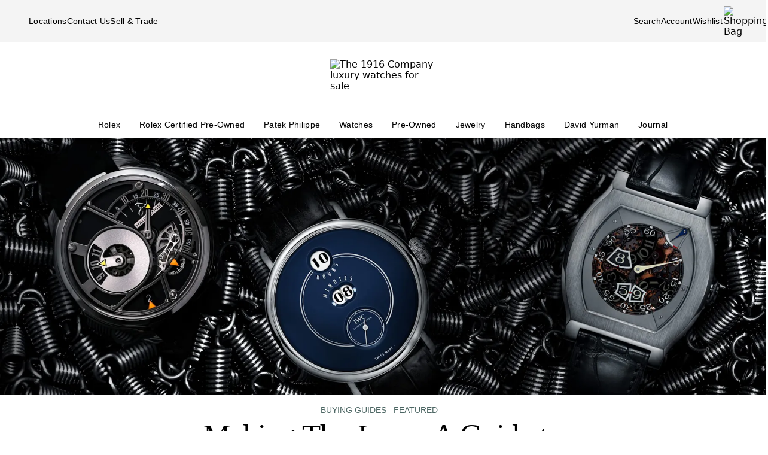

--- FILE ---
content_type: text/html; charset=utf-8
request_url: https://www.the1916company.com/blog/making-jump-guide-jumping-time-displays.html
body_size: 26321
content:
<!doctype html><html lang="en-US"><head><script>window.addEventListener('pageshow', (e) => { e && e.persisted && window.location.reload(); });</script><meta name="charset" content="utf-8"/><meta name="viewport" content="width=device-width, initial-scale=1.0, minimum-scale=1.0, maximum-scale=5.0"/><meta name="format-detection" content="telephone=no"/><link rel="preconnect" href="https://watchbox-cdn.imgix.net"/><link rel="preconnect" href="https://the1916company.imgix.net"/><link rel="preconnect" href="https://the1916company-net.imgix.net"/><link rel="preconnect" href="https://www.google.com"/><link rel="preconnect" href="https://api.cquotient.com"/><link rel="preload" href="https://the1916company.imgix.net/fonts/F37Blanka-Regular.woff2" as="font" type="font/woff2" crossorigin="anonymous"/><link rel="preload" href="https://the1916company.imgix.net/fonts/F37CaslonText-RegularCondensed.woff2" as="font" type="font/woff2" crossorigin="anonymous"/><link rel="preload" href="https://the1916company.imgix.net/fonts/F37Blanka-Light.woff2" as="font" type="font/woff2" crossorigin="anonymous"/><link rel="preload" href="https://the1916company.imgix.net/fonts/F37Blanka-RegularExpanded.woff2" as="font" type="font/woff2" crossorigin="anonymous"/><link rel="preload" href="https://the1916company.imgix.net/fonts/F37Blanka-Medium.woff2" as="font" type="font/woff2" crossorigin="anonymous"/><style id="fonts">@font-face{font-display:swap;font-family:"Caslon Text Regular Condensed";font-style:normal;font-weight:400;src:url(https://the1916company.imgix.net/fonts/F37CaslonText-RegularCondensed.woff2) format(woff2),url(https://the1916company.imgix.net/fonts/F37CaslonText-RegularCondensed.woff) format(woff)}
@font-face{font-display:swap;font-family:"Blanka Expanded";font-style:normal;font-weight:400;src:url(https://the1916company.imgix.net/fonts/F37Blanka-RegularExpanded.woff2) format(woff2),url(https://the1916company.imgix.net/fonts/F37Blanka-RegularExpanded.woff) format(woff)}
@font-face{font-display:swap;font-family:"Blanka Expanded";font-style:normal;font-weight:500;src:url(https://the1916company.imgix.net/fonts/F37Blanka-MediumExpanded.woff2) format(woff2),url(https://the1916company.imgix.net/fonts/F37Blanka-MediumExpanded.woff) format(woff)}
@font-face{font-display:swap;font-family:Blanka;font-style:normal;font-weight:300;src:url(https://the1916company.imgix.net/fonts/F37Blanka-Light.woff2) format(woff2),url(https://the1916company.imgix.net/fonts/F37Blanka-Light.woff) format(woff)}
@font-face{font-display:swap;font-family:Blanka;font-style:normal;font-weight:400;src:url(https://the1916company.imgix.net/fonts/F37Blanka-Regular.woff2) format(woff2),url(https://the1916company.imgix.net/fonts/F37Blanka-Regular.woff) format(woff)}
@font-face{font-display:swap;font-family:Blanka;font-style:normal;font-weight:500;src:url(https://the1916company.imgix.net/fonts/F37Blanka-Medium.woff2) format(woff2),url(https://the1916company.imgix.net/fonts/F37Blanka-Medium.woff) format(woff)}
@font-face{font-display:swap;font-family:Blanka;font-style:italic;font-weight:400;src:url(https://the1916company.imgix.net/fonts/F37Blanka-RegularItalic.woff2) format(woff2),url(https://the1916company.imgix.net/fonts/F37Blanka-RegularItalic.woff) format(woff)}</style><link href="https://the1916company.imgix.net/favicons/favicon.ico" rel="icon" type="image/x-icon"/><link href="https://the1916company.imgix.net/favicons/favicon.png" rel="alternate icon"/><link href="https://the1916company.imgix.net/favicons/favicon-16x16.png" rel="icon" sizes="16x16"/><link href="https://the1916company.imgix.net/favicons/favicon-32x32.png" rel="icon" sizes="32x32"/><link href="https://the1916company.imgix.net/favicons/favicon-96x96.png" rel="icon" sizes="96x96"/><link href="https://the1916company.imgix.net/favicons/favicon-128x128.png" rel="icon" sizes="128x128"/><link href="https://the1916company.imgix.net/favicons/favicon-192x192.png" rel="icon" sizes="192x192"/><link href="https://the1916company.imgix.net/favicons/apple-touch-icon.png" rel="apple-touch-icon"/><link href="https://the1916company.imgix.net/favicons/favicon-128.png" rel="apple-touch-icon-precomposed"/><link href="https://the1916company.imgix.net/favicons/apple-touch-icon-57x57.png" rel="apple-touch-icon" sizes="57x57"/><link href="https://the1916company.imgix.net/favicons/apple-touch-icon-72x72.png" rel="apple-touch-icon" sizes="72x72"/><link href="https://the1916company.imgix.net/favicons/apple-touch-icon-76x76.png" rel="apple-touch-icon" sizes="76x76"/><link href="https://the1916company.imgix.net/favicons/apple-touch-icon-114x114.png" rel="apple-touch-icon" sizes="114x114"/><link href="https://the1916company.imgix.net/favicons/apple-touch-icon-120x120.png" rel="apple-touch-icon" sizes="120x120"/><link href="https://the1916company.imgix.net/favicons/apple-touch-icon-144x144.png" rel="apple-touch-icon" sizes="144x144"/><link href="https://the1916company.imgix.net/favicons/apple-touch-icon-152x152.png" rel="apple-touch-icon" sizes="152x152"/><link href="https://the1916company.imgix.net/favicons/apple-touch-icon-180x180.png" rel="apple-touch-icon" sizes="180x180"/><meta name="mobile-web-app-capable" content="yes"/><meta name="apple-mobile-web-app-capable" content="yes"/><meta name="apple-mobile-web-app-status-bar-style" content="black-translucent"/><meta name="apple-mobile-web-app-title" content="The 1916 Company"/><meta name="application-name" content="The 1916 Company"/><meta name="msapplication-TileColor" content="#ffc40d"/><meta name="theme-color" content="#ffffff"/><link data-react-helmet="true" rel="canonical" href="https://www.the1916company.com/blog/making-jump-guide-jumping-time-displays.html"/><link data-react-helmet="true" rel="alternate" href="https://www.the1916company.com/blog/making-jump-guide-jumping-time-displays.html" hrefLang="en-US"/><link data-react-helmet="true" rel="alternate" href="https://www.the1916company.com/blog/making-jump-guide-jumping-time-displays.html" hrefLang="en"/><link data-react-helmet="true" rel="alternate" href="https://www.the1916company.com/blog/making-jump-guide-jumping-time-displays.html" hrefLang="x-default"/><link data-react-helmet="true" rel="preconnect" href="https://watchbox-blog.imgix.net"/><link data-react-helmet="true" rel="preload" as="image" fetchpriority="high" href="https://watchbox-blog.imgix.net/wp-content/uploads/2021/03/03-01-2021-Blog-Hero-Jumping-Displays-2560X908.jpg?w=416&amp;h=300&amp;dpr=2&amp;auto=format%2Ccompress" media="(max-width: 415.98px)" imageSrcSet="https://watchbox-blog.imgix.net/wp-content/uploads/2021/03/03-01-2021-Blog-Hero-Jumping-Displays-2560X908.jpg?w=624&amp;h=450&amp;dpr=1&amp;auto=format%2Ccompress 1x, https://watchbox-blog.imgix.net/wp-content/uploads/2021/03/03-01-2021-Blog-Hero-Jumping-Displays-2560X908.jpg?w=416&amp;h=300&amp;dpr=2&amp;auto=format%2Ccompress 2x, https://watchbox-blog.imgix.net/wp-content/uploads/2021/03/03-01-2021-Blog-Hero-Jumping-Displays-2560X908.jpg?w=416&amp;h=300&amp;dpr=3&amp;auto=format%2Ccompress 3x"/><link data-react-helmet="true" rel="preload" as="image" fetchpriority="high" href="https://watchbox-blog.imgix.net/wp-content/uploads/2021/03/03-01-2021-Blog-Hero-Jumping-Displays-2560X908.jpg?w=416&amp;h=300&amp;dpr=2&amp;auto=format%2Ccompress" media="(min-width: 416px) and (max-width: 639.98px)" imageSrcSet="https://watchbox-blog.imgix.net/wp-content/uploads/2021/03/03-01-2021-Blog-Hero-Jumping-Displays-2560X908.jpg?w=624&amp;h=450&amp;dpr=1&amp;auto=format%2Ccompress 1x, https://watchbox-blog.imgix.net/wp-content/uploads/2021/03/03-01-2021-Blog-Hero-Jumping-Displays-2560X908.jpg?w=416&amp;h=300&amp;dpr=2&amp;auto=format%2Ccompress 2x, https://watchbox-blog.imgix.net/wp-content/uploads/2021/03/03-01-2021-Blog-Hero-Jumping-Displays-2560X908.jpg?w=416&amp;h=300&amp;dpr=3&amp;auto=format%2Ccompress 3x"/><link data-react-helmet="true" rel="preload" as="image" fetchpriority="high" href="https://watchbox-blog.imgix.net/wp-content/uploads/2021/03/03-01-2021-Blog-Hero-Jumping-Displays-2560X908.jpg?w=768&amp;h=300&amp;dpr=2&amp;auto=format%2Ccompress" media="(min-width: 640px) and (max-width: 767.98px)" imageSrcSet="https://watchbox-blog.imgix.net/wp-content/uploads/2021/03/03-01-2021-Blog-Hero-Jumping-Displays-2560X908.jpg?w=1152&amp;h=450&amp;dpr=1&amp;auto=format%2Ccompress 1x, https://watchbox-blog.imgix.net/wp-content/uploads/2021/03/03-01-2021-Blog-Hero-Jumping-Displays-2560X908.jpg?w=768&amp;h=300&amp;dpr=2&amp;auto=format%2Ccompress 2x, https://watchbox-blog.imgix.net/wp-content/uploads/2021/03/03-01-2021-Blog-Hero-Jumping-Displays-2560X908.jpg?w=768&amp;h=300&amp;dpr=3&amp;auto=format%2Ccompress 3x"/><link data-react-helmet="true" rel="preload" as="image" fetchpriority="high" href="https://watchbox-blog.imgix.net/wp-content/uploads/2021/03/03-01-2021-Blog-Hero-Jumping-Displays-2560X908.jpg?w=1024&amp;h=430&amp;dpr=2&amp;auto=format%2Ccompress" media="(min-width: 768px) and (max-width: 1023.98px)" imageSrcSet="https://watchbox-blog.imgix.net/wp-content/uploads/2021/03/03-01-2021-Blog-Hero-Jumping-Displays-2560X908.jpg?w=1536&amp;h=645&amp;dpr=1&amp;auto=format%2Ccompress 1x, https://watchbox-blog.imgix.net/wp-content/uploads/2021/03/03-01-2021-Blog-Hero-Jumping-Displays-2560X908.jpg?w=1024&amp;h=430&amp;dpr=2&amp;auto=format%2Ccompress 2x, https://watchbox-blog.imgix.net/wp-content/uploads/2021/03/03-01-2021-Blog-Hero-Jumping-Displays-2560X908.jpg?w=1024&amp;h=430&amp;dpr=3&amp;auto=format%2Ccompress 3x"/><link data-react-helmet="true" rel="preload" as="image" fetchpriority="high" href="https://watchbox-blog.imgix.net/wp-content/uploads/2021/03/03-01-2021-Blog-Hero-Jumping-Displays-2560X908.jpg?w=1280&amp;h=430&amp;dpr=2&amp;auto=format%2Ccompress" media="(min-width: 1024px) and (max-width: 1279.98px)" imageSrcSet="https://watchbox-blog.imgix.net/wp-content/uploads/2021/03/03-01-2021-Blog-Hero-Jumping-Displays-2560X908.jpg?w=1920&amp;h=645&amp;dpr=1&amp;auto=format%2Ccompress 1x, https://watchbox-blog.imgix.net/wp-content/uploads/2021/03/03-01-2021-Blog-Hero-Jumping-Displays-2560X908.jpg?w=1280&amp;h=430&amp;dpr=2&amp;auto=format%2Ccompress 2x, https://watchbox-blog.imgix.net/wp-content/uploads/2021/03/03-01-2021-Blog-Hero-Jumping-Displays-2560X908.jpg?w=1280&amp;h=430&amp;dpr=3&amp;auto=format%2Ccompress 3x"/><link data-react-helmet="true" rel="preload" as="image" fetchpriority="high" href="https://watchbox-blog.imgix.net/wp-content/uploads/2021/03/03-01-2021-Blog-Hero-Jumping-Displays-2560X908.jpg?w=1546&amp;h=430&amp;dpr=2&amp;auto=format%2Ccompress" media="(min-width: 1280px) and (max-width: 1545.98px)" imageSrcSet="https://watchbox-blog.imgix.net/wp-content/uploads/2021/03/03-01-2021-Blog-Hero-Jumping-Displays-2560X908.jpg?w=2319&amp;h=645&amp;dpr=1&amp;auto=format%2Ccompress 1x, https://watchbox-blog.imgix.net/wp-content/uploads/2021/03/03-01-2021-Blog-Hero-Jumping-Displays-2560X908.jpg?w=1546&amp;h=430&amp;dpr=2&amp;auto=format%2Ccompress 2x, https://watchbox-blog.imgix.net/wp-content/uploads/2021/03/03-01-2021-Blog-Hero-Jumping-Displays-2560X908.jpg?w=1546&amp;h=430&amp;dpr=3&amp;auto=format%2Ccompress 3x"/><link data-react-helmet="true" rel="preload" as="image" fetchpriority="high" href="https://watchbox-blog.imgix.net/wp-content/uploads/2021/03/03-01-2021-Blog-Hero-Jumping-Displays-2560X908.jpg?w=1586&amp;h=430&amp;dpr=2&amp;auto=format%2Ccompress" media="(min-width: 1546px)" imageSrcSet="https://watchbox-blog.imgix.net/wp-content/uploads/2021/03/03-01-2021-Blog-Hero-Jumping-Displays-2560X908.jpg?w=2379&amp;h=645&amp;dpr=1&amp;auto=format%2Ccompress 1x, https://watchbox-blog.imgix.net/wp-content/uploads/2021/03/03-01-2021-Blog-Hero-Jumping-Displays-2560X908.jpg?w=1586&amp;h=430&amp;dpr=2&amp;auto=format%2Ccompress 2x, https://watchbox-blog.imgix.net/wp-content/uploads/2021/03/03-01-2021-Blog-Hero-Jumping-Displays-2560X908.jpg?w=1586&amp;h=430&amp;dpr=3&amp;auto=format%2Ccompress 3x"/><meta data-react-helmet="true" name="description" content="Explore the mechanics and top examples of jumping hour and minute watches, from IWC and Lange to De Bethune and F.P. Journe, in this expert guide."/><meta data-react-helmet="true" name="page-type" content="blog"/><meta data-react-helmet="true" name="page-id" content="blog-article"/><meta data-react-helmet="true" http-equiv="content-language" content="en-US"/><meta data-react-helmet="true" name="robots" content="index, follow"/><meta data-react-helmet="true" name="robots" content="max-image-preview:large"/><meta data-react-helmet="true" property="og:url" content="https://www.the1916company.com/blog/making-jump-guide-jumping-time-displays.html"/><meta data-react-helmet="true" property="og:site_name" content="The 1916 Company"/><meta data-react-helmet="true" property="og:locale" content="en_US"/><meta data-react-helmet="true" property="og:type" content="website"/><meta data-react-helmet="true" property="og:title" content="Jumping Time Displays: How Jump Hour &amp; Minute Watches Work"/><meta data-react-helmet="true" property="og:description" content="Explore the mechanics and top examples of jumping hour and minute watches, from IWC and Lange to De Bethune and F.P. Journe, in this expert guide."/><meta data-react-helmet="true" property="og:image" content="https://watchbox-blog.imgix.net/wp-content/uploads/2021/03/03-01-2021-Blog-Hero-Jumping-Displays-2560X908.jpg?auto=format,compress&amp;w=1200&amp;h=630&amp;fit=crop"/><meta data-react-helmet="true" property="og:image:width" content="1200"/><meta data-react-helmet="true" property="og:image:height" content="630"/><meta data-react-helmet="true" property="og:image:alt" content="The 1916 Company"/><meta data-react-helmet="true" name="twitter:card" content="summary"/><meta data-react-helmet="true" name="twitter:title" content="Jumping Time Displays: How Jump Hour &amp; Minute Watches Work"/><meta data-react-helmet="true" name="twitter:description" content="Explore the mechanics and top examples of jumping hour and minute watches, from IWC and Lange to De Bethune and F.P. Journe, in this expert guide."/><meta data-react-helmet="true" name="twitter:image" content="https://watchbox-blog.imgix.net/wp-content/uploads/2021/03/03-01-2021-Blog-Hero-Jumping-Displays-2560X908.jpg?auto=format,compress&amp;w=1200&amp;h=630&amp;fit=crop"/><meta data-react-helmet="true" name="twitter:image:alt" content="The 1916 Company"/><meta data-react-helmet="true" name="apple-itunes-app" content="app-id=738072910, app-argument=https://www.the1916company.com/"/><meta data-react-helmet="true" name="facebook-domain-verification" content="2168ylbjs2bqxd2pdlajejabp1qfgb"/><meta data-react-helmet="true" name="p:domain_verify" content="ad9f32857a967c1d492bcfc2df59c312"/><meta data-react-helmet="true" name="wot-verification" content="dc0f62f82f0c7688c5cf"/><meta data-react-helmet="true" name="google-site-verification" content="FOJ3t1Tw2feyl1vaWQnSbqtplwhFc-onBzDY4_6F824"/><meta data-react-helmet="true" property="fb:app_id" content="282647099973572"/><style data-react-helmet="true" id="css-SiteTemplate">.body-fixed [data-fixed-disable]{pointer-events:none;-webkit-user-select:none;user-select:none}.body-fixed [data-fixed-reduce]{z-index:99}.body-modal [data-has-modal]{z-index:2147483647}.grecaptcha-badge{visibility:hidden}*,:after,:before{box-sizing:border-box}html{font-family:system-ui,Segoe UI,Roboto,Helvetica,Arial,sans-serif,Apple Color Emoji,Segoe UI Emoji;line-height:1.15;-webkit-text-size-adjust:100%;tab-size:4}body{margin:0}hr{color:inherit;height:0}abbr[title]{text-decoration:underline;-webkit-text-decoration:underline dotted;text-decoration:underline dotted}b,strong{font-weight:bolder}code,kbd,pre,samp{font-family:ui-monospace,SFMono-Regular,Consolas,Liberation Mono,Menlo,monospace;font-size:1em}small{font-size:80%}sub,sup{font-size:75%;line-height:0;position:relative;vertical-align:initial}sub{bottom:-.25em}sup{top:-.5em}table{border-color:inherit;text-indent:0}button,input,optgroup,select,textarea{font-family:inherit;font-size:100%;line-height:1.15;margin:0}button,select{text-transform:none}[type=button],[type=reset],[type=submit],button{-webkit-appearance:button}::-moz-focus-inner{border-style:none;padding:0}:-moz-focusring{outline:1px dotted ButtonText}:-moz-ui-invalid{box-shadow:none}legend{padding:0}progress{vertical-align:initial}::-webkit-inner-spin-button,::-webkit-outer-spin-button{height:auto}[type=search]{-webkit-appearance:textfield;outline-offset:-2px}::-webkit-search-decoration{-webkit-appearance:none}::-webkit-file-upload-button{-webkit-appearance:button;font:inherit}summary{display:list-item}:root{--page-gutter:16px;--page-gutter-t:16px;--page-gutter-b:0}@media(min-width:1280px){:root{--page-gutter:48px}}.app-max-width{margin-left:auto;margin-right:auto;max-width:calc(1490px + var(--page-gutter)*2);width:100%}.page{display:flex;flex-direction:column;min-height:100dvh;width:100%}.page--checkout{background-color:#f4f4f4}.page--no-footer{display:block;min-height:unset}.header{flex-shrink:0}.content{flex:1 0 auto}footer{flex-shrink:0}:root,body,html{overscroll-behavior:none}body{color:#000}h1,h2,h3,h4,h5,h6,p{margin:0}img{color:#000;display:block;height:auto;max-width:100%}iframe{border-width:0}menu,ol,ul{list-style:none;margin:0;padding:0}a,a:hover{-webkit-text-decoration:none;text-decoration:none}.u-placeholder{display:none;height:0;opacity:0;pointer-events:none;-webkit-user-select:none;user-select:none;visibility:hidden;width:0}.u-hidden{display:none!important}@media(max-width:767.98px){.u-hidden-mobile{display:none!important}}@media(min-width:1024px){.u-hidden-desktop{display:none!important}}@media(min-width:768px)and (max-width:1023.98px){.u-hidden-tablet{display:none!important}}.u-sr-only{border:0!important;clip:rect(1px,1px,1px,1px)!important;clip-path:inset(50%)!important;height:1px!important;margin:-1px!important;overflow:hidden!important;padding:0!important;position:absolute!important;white-space:nowrap!important;width:1px!important}.u-no-wrap{white-space:nowrap}.wait [data-wait-vanish],.wait [data-wait]{opacity:.5!important}.wait [data-wait-vanish],.wait [data-wait-vanish] *,.wait [data-wait],.wait [data-wait] *{pointer-events:none;-webkit-user-select:none;user-select:none}.wait [data-wait-vanish]{opacity:0!important}.wait [data-wait-disable],.wait [data-wait-disable] *{pointer-events:none;-webkit-user-select:none;user-select:none}.wait [data-wait-btn]{opacity:.5!important}.wait [data-wait-btn] span{display:none}.wait [data-wait-btn]:after{content:"Please wait...";display:block;text-indent:0}[data-loading]{background-color:#262626;height:2px;left:0;max-width:0;opacity:0;pointer-events:none;position:fixed;top:0;-webkit-user-select:none;user-select:none;width:100vw;z-index:2147483647}[data-body=none] [data-loading]{max-width:0;opacity:1;transition:none}[data-body=loading] [data-loading]{max-width:90dvw;opacity:1;transition:max-width 3s ease-in-out}[data-body=stalled] [data-loading]{max-width:99dvw;opacity:1;transition:max-width 10s ease-in-out}[data-body=completed] [data-loading],[data-body=escape] [data-loading]{max-width:100dvw;opacity:0;transition:opacity .3s ease-in-out}</style><style data-react-helmet="true" id="css-SiteHeader">.SiteHeader_main{background-color:#fff;z-index:152}.SiteHeader_mini{display:none}@media(min-width:1024px){.SiteHeader_mini{display:block;left:0;position:fixed;right:0;top:0;z-index:1}}.SiteHeader_header{background-color:#fff} </style><style data-react-helmet="true" id="css-DesktopBanner">.DesktopBanner_container{box-shadow:0 4px 4px 0 #0000001a;display:none;position:relative}@media(min-width:1024px){.DesktopBanner_container{display:block}}.DesktopBanner_main-banner-container{background-color:#f4f4f4}.DesktopBanner_main-banner{display:flex;justify-content:space-between;padding:.5rem var(--page-gutter)}.DesktopBanner_main-banner__items{align-items:center;display:flex;flex-direction:row;gap:2rem}.DesktopBanner_main-banner__text{color:#000;font-family:Blanka,sans-serif;font-size:14px;font-weight:300;letter-spacing:.0175rem;line-height:1.25rem;-webkit-text-decoration:none;text-decoration:none}.DesktopBanner_lower-banner{background-color:#fff}</style><style data-react-helmet="true" id="css-SearchButton">.search-button{background:none;border:none;cursor:pointer;outline:none;padding:0}.search-button--with-text{align-items:center;color:#000;display:flex;font-family:Blanka,sans-serif;font-size:14px;font-weight:300;font-weight:300!important;gap:.25rem;justify-content:center;letter-spacing:.0175rem;line-height:1.25rem;vertical-align:middle}</style><style data-react-helmet="true" id="css-DesktopPlaques">.DesktopPlaques_container{align-items:center;display:flex;flex-direction:row;height:116px;justify-content:space-between;max-height:116px;min-height:116px;padding:1.5rem var(--page-gutter) .75rem}.DesktopPlaques_container__left,.DesktopPlaques_container__right{flex-basis:0;flex-grow:1}.DesktopPlaques_container__right{display:flex;justify-content:flex-end}.DesktopPlaques_container__logo{height:70px}</style><style data-react-helmet="true" id="css-DesktopNav">.subnav{background-color:#fff;border-top:1px solid #e9e9e9;box-shadow:0 44px 82px -47px #0006;left:0;padding-bottom:2rem;padding-top:2rem;position:absolute;top:100%;width:100%}.subnav__container{--gap:3rem;display:flex;gap:var(--gap);justify-content:space-between;padding-left:var(--page-gutter);padding-right:var(--page-gutter)}@media(min-width:1546px){.subnav__container{--gap:7rem}}.subnav__content{display:flex;flex-grow:0;gap:var(--gap)}.subnav__asset{flex-grow:0;flex-shrink:1}@media(min-width:1024px)and (max-width:1279.98px){.subnav__asset{display:none}}.subnav__asset img{height:310px!important;object-fit:cover!important;width:423px!important}.subnav__heading{color:#555;display:block;font-family:Blanka,sans-serif;font-size:.875rem;font-weight:300;line-height:1.05rem;margin-bottom:1.5rem;width:max-content}.subnav__links{display:grid;gap:1rem 3.75rem;grid-auto-flow:column;grid-template-rows:repeat(6,auto)}.subnav__item{width:max-content}.subnav__link{color:#262626;cursor:pointer;font-family:Blanka,sans-serif;font-size:14px;font-weight:300;letter-spacing:.0175rem;line-height:1.25rem;padding-bottom:5px;text-transform:none}.subnav__link:hover{border-bottom:2px solid #000}.subnav__link--highlight{color:#b93535}.subnav__link--bold{font-family:Blanka,sans-serif;font-size:14px;font-weight:400;letter-spacing:.0175rem;line-height:1.25rem}.subnav__link--margin{display:inline-block;margin-top:1.5rem}.DesktopNav_desktop-nav-items{align-items:center;background-color:#fff;display:flex;flex-direction:row;gap:.75rem;justify-content:space-between}@media(min-width:1280px){.DesktopNav_desktop-nav-items{gap:.5rem;justify-content:center}}.DesktopNav_desktop-nav-items:has(.desktop-nav-item:focus-within) .desktop-nav-item:not(:focus-within){--dropdown-display:none!important}.DesktopNav_desktop-nav-items--disable{pointer-events:none;-webkit-user-select:none;user-select:none}.DesktopNav_desktop-nav-items--full{padding:0 var(--page-gutter)}.DesktopNav_desktop-nav-items--mini{gap:5px;justify-content:space-between;padding:0 var(--page-gutter) 0}@media(min-width:1280px){.DesktopNav_desktop-nav-items--mini{gap:0}}@media(min-width:1546px){.DesktopNav_desktop-nav-items--mini{gap:.5rem}}.DesktopNav_desktop-nav-items__left,.DesktopNav_desktop-nav-items__right{flex-basis:0;flex-grow:1}.DesktopNav_desktop-nav-items__right{display:flex;justify-content:flex-end}.desktop-nav-item{--dropdown-display:none;--border-width:2px;border-bottom:var(--border-width) solid #fff;padding-bottom:calc(.75rem - var(--border-width));padding-left:6px;padding-right:6px;padding-top:.75rem}@media(min-width:1280px){.desktop-nav-item{padding-left:1rem;padding-right:1rem}}.desktop-nav-item:focus-within,.desktop-nav-item:hover{--dropdown-display:block;border-color:#000}.desktop-nav-item__link{color:#000;cursor:pointer;font-family:Blanka,sans-serif;font-size:14px;font-weight:400;letter-spacing:.0175rem;line-height:1.25rem}.desktop-nav-item__dropdown{display:var(--dropdown-display)}</style><style data-react-helmet="true" id="css-MobileBanner">.MobileBanner_placeholder{background:#000;height:103px;position:relative}@media(min-width:1024px){.MobileBanner_placeholder{display:none;height:0;overflow:hidden;pointer-events:none;-webkit-user-select:none;user-select:none;visibility:hidden}}.MobileBanner_placeholder--hide{display:none;height:0;overflow:hidden;pointer-events:none;-webkit-user-select:none;user-select:none;visibility:hidden}.MobileBanner_container{background-color:#fff;box-shadow:0 4px 4px 0 #0000001a;display:flex;flex-direction:column;left:0;position:sticky;top:0;width:100dvw;z-index:151}@media(min-width:1024px){.MobileBanner_container{display:none}}.MobileBanner_container--relative{position:relative}.MobileBanner_mobile-banner{align-items:center;border-top:1px solid #e9e9e9;display:flex;justify-content:space-between;padding:.75rem 1rem}.MobileBanner_mobile-banner__left,.MobileBanner_mobile-banner__right{flex-basis:0;flex-grow:1}.MobileBanner_mobile-banner__right{display:flex;justify-content:flex-end}.MobileBanner_mobile-banner__items{display:flex;gap:1rem}.MobileBanner_search{padding:0 1rem .75rem;position:relative}.MobileBanner_search__bar{align-items:center;background:#f4f4f4;border-color:none;border-radius:8px;display:flex;gap:0;height:32px;padding:0 6px;width:100%}.MobileBanner_search__icon,.MobileBanner_search__text{flex-grow:0}.MobileBanner_search__button:not(#\#){--btn-padding:1px 6px 0 6px!important;--btn-padding-x:6px!important;--btn-width:100%!important;--btn-height:32px!important}.MobileBanner_search__button{-webkit-appearance:none;appearance:none;background:none;border:none;color:#000;cursor:pointer;font-family:Blanka,sans-serif;font-size:.875rem;font-weight:400;letter-spacing:.0175rem;line-height:1;text-align:left}</style><style data-react-helmet="true" id="css-ShoppingBag">.ShoppingBag_icon{position:relative}.ShoppingBag_icon__shop-count{color:#000;font-family:Blanka,sans-serif;font-size:.875rem;font-weight:500;line-height:1.05rem;line-height:1;position:absolute;right:-18px;top:0;width:20px}@media(max-width:1023.8px){.ShoppingBag_icon__shop-count{color:#000}}</style><style data-react-helmet="true" id="css-Btn">.Btn_btn{--default--btn-width:100%;--btn-bg-color:#000;--btn-label-color:#fff;--btn-border-color:var(--btn-bg-color);--btn-padding-x:24px;--btn-height:var(--btn-height-override,2.5rem);--btn-width:var(--btn-width-override,100%);--btn-cursor:pointer;--btn-text-transform:uppercase;--btn-align-text:center;align-items:center;background-color:var(--btn-bg-color);border:1px solid var(--btn-border-color);border-radius:var(--btn-border-radius,8px);color:var(--btn-label-color);cursor:var(--btn-cursor);display:flex;font-family:Blanka,sans-serif;font-size:.875rem;font-weight:400;gap:.5rem;justify-content:center;letter-spacing:.01313rem;line-height:1;min-height:var(--btn-height);padding:0 var(--btn-padding-x);text-align:var(--btn-align-text);-webkit-text-decoration:none;text-decoration:none;text-transform:uppercase;text-transform:var(--btn-text-transform);transition:background-color .12s ease,border-color .12s ease,color .12s ease;width:var(--btn-width,var(--default--btn-width));-webkit-tap-highlight-color:rgba(0,0,0,0)}@media(hover:hover){.Btn_btn:hover{--btn-bg-color:#dfddd2;--btn-label-color:#000}}.Btn_btn:active{--btn-bg-color:#9c9a90}.Btn_btn:disabled{--btn-bg-color:#e9e9e9;--btn-label-color:#434343;--btn-cursor:default}.Btn_btn--secondary{--btn-bg-color:#0000;--btn-border-color:#000;--btn-label-color:#000}@media(hover:hover){.Btn_btn--secondary:hover{--btn-border-color:var(--btn-bg-color)}}.Btn_btn--link,.Btn_btn--subtle{--btn-bg-color:#0000;--btn-label-color:#000}.Btn_btn--link{--btn-border-color:#000;--btn-padding-x:0;--btn-width:auto;--btn-height:auto;--btn-text-transform:none;--btn-align-text:left;--btn-border-height:2px;border-radius:0;border-width:0;border-bottom:var(--btn-border-height) solid var(--btn-border-color);cursor:pointer;display:inline-flex;font-size:inherit;font-weight:inherit}@media(hover:hover){.Btn_btn--link:hover{--btn-bg-color:#0000;--btn-label-color:#7b7b7b;--btn-border-color:#7b7b7b}}.Btn_btn--icon{--btn-bg-color:#0000;--btn-label-color:#000;--btn-padding-x:0;--btn-width:auto;--btn-height:auto;--btn-text-transform:none;--btn-align-text:left;--btn-border-radius:0;border-radius:var(--btn-border-radius);border-width:0}@media(hover:hover){.Btn_btn--icon:hover{--btn-bg-color:#0000}}.Btn_btn--sm{--btn-height:2.25rem;font-family:Blanka,sans-serif;font-size:.625rem;font-weight:400;letter-spacing:.0125rem;line-height:.875rem;text-transform:uppercase}.Btn_btn--lg{--btn-height:2.75rem}</style><style data-react-helmet="true" id="css-BlogHero">.BlogHero_img{height:430px;margin:0 auto;max-width:100%;object-fit:cover;object-position:50% 50%;width:100%}.BlogHero_img [data-status=blur],.BlogHero_img [data-status=changing]{opacity:.5}.BlogHero_img [data-status=error]{display:none;visibility:hidden}@media(max-width:767.98px){.BlogHero_img{height:300px}}</style><style data-react-helmet="true" id="css-BlogContentPage">.BlogContentPage_app-article{margin:0 auto;max-width:748px;padding:0 24px;width:100%}.BlogContentPage_container{min-height:110dvh}.BlogContentPage_gone{align-items:center;border:1px solid #d9d9d9;border-radius:4px;display:flex;font-family:Blanka,sans-serif;font-size:14px;font-weight:300;height:200px;justify-content:center;letter-spacing:.0175rem;line-height:1.25rem;margin:8px auto 16px;max-height:200px;max-width:100%;padding:24px;vertical-align:middle;width:100%;z-index:5}.BlogContentPage_gone,.BlogContentPage_gone--parent,.BlogContentPage_gone--parent *{display:none;height:0;overflow:hidden;pointer-events:none;-webkit-user-select:none;user-select:none;visibility:hidden}.BlogContentPage_p{font-family:Blanka,sans-serif;font-size:1rem;font-weight:300;letter-spacing:.02rem;line-height:1.375rem}.BlogContentPage_name{color:#000;font-family:Caslon Text Regular Condensed,serif;font-size:2.375rem;font-weight:400;justify-content:center;letter-spacing:-.0475rem;line-height:1;margin:0 0 16px;text-align:center}@media(min-width:768px){.BlogContentPage_name{font-family:Caslon Text Regular Condensed,serif;font-size:3.188rem;font-weight:400;letter-spacing:-.06375rem;line-height:1}}.BlogContentPage_subtitle{color:#4c6663;font-family:Blanka,sans-serif;font-size:1rem;font-weight:300;justify-content:center;letter-spacing:.02rem;line-height:1.375rem;margin:0 0 16px;text-align:center}@media(min-width:768px){.BlogContentPage_subtitle{font-family:Blanka Expanded,sans-serif;font-size:1.75rem;font-weight:400;letter-spacing:.035rem;line-height:1}}.BlogContentPage_credits{justify-content:center;margin:0 auto 16px;text-align:center}.BlogContentPage_credits__link{border:none}.BlogContentPage_credits__link,.BlogContentPage_credits__pill{color:#4c6663;font-family:Blanka,sans-serif;font-size:14px;font-weight:300;letter-spacing:.0175rem;line-height:1.25rem}.BlogContentPage_credits__pill{display:inline-block;padding:0 8px;text-transform:uppercase;white-space:nowrap}.BlogContentPage_credits__pill:not(:last-child){border-right:1px solid #d9d9d9}.BlogContentPage_replaced{height:auto;margin:24px auto 12px;max-width:100%;width:auto}.BlogContentPage_replaced--full{left:50%;margin:0 -50dvw;max-width:100dvw;position:relative;right:50%;width:100dvw}@media(min-width:764px){.BlogContentPage_replaced--large{max-width:764px;width:764px}}.BlogContentPage_h3{font-size:2.375rem;letter-spacing:-.0475rem}.BlogContentPage_h2,.BlogContentPage_h3{color:#000;font-family:Caslon Text Regular Condensed,serif;font-weight:400;line-height:1;margin:0 0 16px}.BlogContentPage_h2{font-size:3.188rem;letter-spacing:-.06375rem}.BlogContentPage_center{justify-content:center;text-align:center}.BlogContentPage_span{display:inline}.BlogContentPage_li{margin:8px 0 1rem}.BlogContentPage_li--none{list-style-type:none;margin:0!important}.BlogContentPage_iframe{aspect-ratio:16/9;margin:0 auto 16px}.BlogContentPage_iframe,.BlogContentPage_iframe--external{max-width:700px;width:100%}.BlogContentPage_figure{align-items:center;display:grid;grid-template-columns:1fr;justify-content:center;justify-items:center;margin:-24px 0 16px}.BlogContentPage_figure div:has(iframe){margin-top:16px;max-width:700px;width:100%}.BlogContentPage_figure a{border:none!important;-webkit-text-decoration:none!important;text-decoration:none!important}.BlogContentPage_caption{color:#4c6663;font-family:Blanka,sans-serif;font-size:14px;font-style:italic;font-weight:300;letter-spacing:.0175rem;line-height:1.25rem;margin:-8px 0 8px}.BlogContentPage_caption--preview{display:block;justify-content:center;margin:-8px auto 16px 0;text-align:center}.BlogContentPage_btn{margin:0 auto;max-width:343px;width:100%}.BlogContentPage_body{color:#000;font-family:Blanka,sans-serif;font-size:1rem;font-weight:300;letter-spacing:.02rem;line-height:1.375rem;margin:0}.BlogContentPage_body h1,.BlogContentPage_body p{margin-bottom:1.5rem}.BlogContentPage_body h1{font-family:Caslon Text Regular Condensed,serif;font-size:4.188rem;font-weight:400;letter-spacing:-.08375rem;line-height:1}.BlogContentPage_body h2,.BlogContentPage_body h3,.BlogContentPage_body h4{margin-bottom:1rem;text-transform:uppercase}.BlogContentPage_body h2,.BlogContentPage_body h2 *{font-family:Blanka Expanded,sans-serif;font-size:1.5rem;font-weight:400;letter-spacing:.02625rem;line-height:1}.BlogContentPage_body h3,.BlogContentPage_body h3 *{font-family:Blanka,sans-serif;font-size:1rem;font-weight:500;line-height:1.25}.BlogContentPage_body h4,.BlogContentPage_body h4 *{font-family:Blanka,sans-serif;font-size:1rem;font-weight:300;line-height:1.25}.BlogContentPage_body a{border:none;border-bottom:1px solid #000;color:#000;padding:0 0 1px;-webkit-text-decoration:none;text-decoration:none}.BlogContentPage_body b,.BlogContentPage_body strong{font-family:Blanka,sans-serif;font-size:1rem;font-weight:400;letter-spacing:.02rem;line-height:1.375rem}.BlogContentPage_body ol{list-style:decimal;margin:8px;padding:8px 42px}.BlogContentPage_body ol li{margin-bottom:1rem}.BlogContentPage_body ul{list-style:disc;margin:8px 0;padding:0 24px}.BlogContentPage_body ul li{margin:8px 0 1rem}.BlogContentPage_body figcaption{color:#4c6663;font-family:Blanka,sans-serif;font-size:14px;font-weight:300;justify-content:center;letter-spacing:.0175rem;line-height:1.25rem;margin:8px 0 16px;text-align:center}</style><style data-react-helmet="true" id="css-BlogCategories">.BlogCategories_categories{align-items:center;display:flex;flex-wrap:wrap;justify-content:center;margin:16px auto 0;vertical-align:middle}.BlogCategories_categories__pill{margin:0 12px 8px 0}.BlogCategories_categories__link{color:#4c6663;font-family:Blanka,sans-serif;font-size:.875rem;font-weight:500;line-height:1.05rem;-webkit-text-decoration:none;text-decoration:none;text-transform:uppercase}</style><style data-react-helmet="true" id="css-BlogZoom">.BlogZoom_zoom{cursor:zoom-in;display:block;margin:0 auto;max-width:700px;position:relative}@media(min-width:764px){.BlogZoom_zoom--full{max-width:100%}.BlogZoom_zoom--large{margin:0 -32px;max-width:764px;width:764px}}.BlogZoom_zoom--tall{width:fit-content}.BlogZoom_zoom__img{margin:0 auto}.BlogZoom_zoom__open{background-color:#fff;border:1px solid #fff;border-radius:50%;bottom:18px;bottom:24px;padding:.25rem;pointer-events:none;position:absolute;right:18px;-webkit-user-select:none;user-select:none;z-index:4}.BlogZoom_zoomed{align-items:center;background-color:#fff;bottom:0;display:inline-grid;height:100dvh;left:0;overflow:auto;position:fixed;right:0;top:0;width:100dvw;z-index:3000}.BlogZoom_zoomed__open{padding:.25rem;position:absolute!important;--btn-bg-color:#fff;--btn-border-radius:50%}.BlogZoom_zoomed__img{height:auto!important;max-width:200vw!important;min-width:100vw!important;opacity:0;pointer-events:none;transition:opacity .3s ease-in-out 0s}.BlogZoom_zoomed__img--show{opacity:1;pointer-events:all}.BlogZoom_zoomed__close{padding:.25rem;position:absolute;position:fixed!important;right:var(--page-gutter);top:1rem;z-index:3001;--btn-bg-color:#fff;--btn-border-radius:50%}</style><style data-react-helmet="true" id="css-ContactHub">.ContactHub_ti-launcher{bottom:10px;filter:drop-shadow(0 3px 3px rgba(0,0,0,.12)) drop-shadow(0 5px 3px rgba(0,0,0,.3)) drop-shadow(0 8px 4px rgba(0,0,0,.14));opacity:0;pointer-events:none;position:fixed;right:10px;transition:opacity .6s ease-in-out 0s;z-index:400}.ContactHub_ti-launcher--show{opacity:1;pointer-events:all}.ContactHub_ti-launcher__button{font-family:Blanka,sans-serif;font-size:.625rem;font-weight:400;letter-spacing:.0125rem;line-height:.875rem;text-transform:uppercase;--btn-dim:4.0625rem;align-items:center;background-color:#dfddd2;border-radius:50%;border-width:0;color:#000;cursor:pointer;display:flex;flex-direction:column;gap:0;height:var(--btn-dim);justify-content:center;position:relative;width:var(--btn-dim)}@media(min-width:1024px){.ContactHub_ti-launcher__button{--btn-dim:4.375rem}}</style><style data-react-helmet="true" id="css-Icon">.Icon_icon{display:inline-block;height:24px;max-height:24px;max-width:24px;padding:2px;width:24px}.Icon_icon--16{height:16px;max-height:16px;max-width:16px;width:16px}.Icon_icon--32{height:32px;max-height:32px;max-width:32px;width:32px}</style><style data-react-helmet="true" id="css-Footer">.Footer_main{background-color:#dfddd2;color:#000;margin:4px 0 0;min-height:540px;padding:24px 0 0;width:100%}@media(max-width:768px){.Footer_main{padding-bottom:56px}}</style><title data-react-helmet="true">Jumping Time Displays: How Jump Hour &amp; Minute Watches Work</title></head><body><div><svg xmlns="http://www.w3.org/2000/svg" xmlns:xlink="http://www.w3.org/1999/xlink" style="position: absolute; width: 0; height: 0" aria-hidden="true" id="__SVG_SPRITE_NODE__"></svg></div><div class="bar" data-loading="true"></div><div class="react-target"><script>window.__AudioEyeSiteHash = "13b4dd5d8118673093b0ac301cfc8304"</script><div id="app"><div class="page"><div class="SiteHeader_main header" data-fixed-disable="true"><header class="SiteHeader_header header"><div class="DesktopBanner_container desktop-banner"><div class="DesktopBanner_main-banner-container"><nav aria-label="Main" class="DesktopBanner_main-banner app-max-width"><div class="DesktopBanner_main-banner__items"><a href="/about-us/our-locations/" class="DesktopBanner_main-banner__text" data-escape="true">Locations</a><a href="/contact-us/" class="DesktopBanner_main-banner__text" data-escape="true">Contact Us</a><a href="/sell-and-trade/" class="DesktopBanner_main-banner__text" data-escape="true">Sell &amp; Trade</a></div><div class="DesktopBanner_main-banner__items"><button class="Btn_btn Btn_btn--icon search-button search-button--with-text"><img src="/mobify/bundle/1116/static/image/ns-company-24.svg#search" class="Icon_icon" width="24" height="24" alt=""/>Search</button><a href="/login/" data-link="login" class="DesktopBanner_main-banner__text">Account</a><a href="/wishlist/" class="DesktopBanner_main-banner__text" data-escape="true">Wishlist</a><a href="/bag/" aria-label="Shopping Bag" class="ShoppingBag_icon"><img src="/mobify/bundle/1116/static/image/ns-company-24.svg#shoppingBag" class="Icon_icon" role="img" width="24" height="24" alt="Shopping Bag"/><span class="ShoppingBag_minicart-quantity ShoppingBag_icon__shop-count" data-testid="minicart-quantity"></span></a></div></nav></div><div class="DesktopBanner_lower-banner"><div class="app-max-width"><div class="DesktopPlaques_container"><div class="DesktopPlaques_container__left"><div></div></div><a href="/" aria-label="Home"><img src="/mobify/bundle/1116/static/image/logo-176x100__dark.svg" loading="lazy" alt="The 1916 Company luxury watches for sale" width="176" height="100" class="DesktopPlaques_container__logo"/></a><div class="DesktopPlaques_container__right"><div></div></div></div><nav class="DesktopNav_desktop-nav-items DesktopNav_desktop-nav-items--full"><div class="desktop-nav-item"><a href="/rolex/" aria-haspopup="true" class="nav-link desktop-nav-item__link" data-escape="true">Rolex</a><div class="desktop-nav-item__dropdown subnav"><div class="subnav__container app-max-width"><div class="subnav__content"><div><span class="subnav__heading" id="subnav-8c1f9982-eece-4910-a785-971897aa875c">Rolex | The 1916 Company</span><ul class="subnav__links" aria-describedby="subnav-8c1f9982-eece-4910-a785-971897aa875c"><li class="subnav__item"><a href="/rolex/" class="nav-link subnav__link" data-escape="true">Discover Rolex</a></li><li class="subnav__item"><a href="/rolex/rolex-collection/" class="nav-link subnav__link" data-escape="true">Rolex Collection</a></li><li class="subnav__item"><a href="/rolex/new-watches/" class="nav-link subnav__link" data-escape="true">New Watches</a></li></ul></div><div><span class="subnav__heading" id="subnav-a7b2bf51-bf0a-4075-b438-3dffc7836a39">By Collection</span><ul class="subnav__links" aria-describedby="subnav-a7b2bf51-bf0a-4075-b438-3dffc7836a39"><li class="subnav__item"><a href="/rolex/1908/" class="nav-link subnav__link" data-escape="true">1908</a></li><li class="subnav__item"><a href="/rolex/air-king/" class="nav-link subnav__link" data-escape="true">Air-King</a></li><li class="subnav__item"><a href="/rolex/cosmograph-daytona/" class="nav-link subnav__link" data-escape="true">Cosmograph Daytona</a></li><li class="subnav__item"><a href="/rolex/datejust/" class="nav-link subnav__link" data-escape="true">Datejust</a></li><li class="subnav__item"><a href="/rolex/day-date/" class="nav-link subnav__link" data-escape="true">Day-Date</a></li><li class="subnav__item"><a href="/rolex/deepsea/" class="nav-link subnav__link" data-escape="true">Deepsea</a></li><li class="subnav__item"><a href="/rolex/explorer/" class="nav-link subnav__link" data-escape="true">Explorer</a></li><li class="subnav__item"><a href="/rolex/gmt-master-ii/" class="nav-link subnav__link" data-escape="true">GMT-Master II</a></li><li class="subnav__item"><a href="/rolex/lady-datejust/" class="nav-link subnav__link" data-escape="true">Lady-Datejust</a></li><li class="subnav__item"><a href="/rolex/land-dweller/" class="nav-link subnav__link" data-escape="true">Land-Dweller</a></li><li class="subnav__item"><a href="/rolex/oyster-perpetual/" class="nav-link subnav__link" data-escape="true">Oyster Perpetual</a></li><li class="subnav__item"><a href="/rolex/sea-dweller/" class="nav-link subnav__link" data-escape="true">Sea-Dweller</a></li><li class="subnav__item"><a href="/rolex/sky-dweller/" class="nav-link subnav__link" data-escape="true">Sky-Dweller</a></li><li class="subnav__item"><a href="/rolex/submariner/" class="nav-link subnav__link" data-escape="true">Submariner</a></li><li class="subnav__item"><a href="/rolex/yacht-master/" class="nav-link subnav__link" data-escape="true">Yacht-Master</a></li></ul></div></div></div></div></div><div class="desktop-nav-item"><a href="/rolex-certified-pre-owned/" aria-haspopup="true" class="nav-link desktop-nav-item__link">Rolex Certified Pre-Owned</a><div class="desktop-nav-item__dropdown subnav"><div class="subnav__container app-max-width"><div class="subnav__content"><div><span class="subnav__heading" id="subnav-23ecd366-fc35-4a6f-9929-e592558a258f">Rolex Certified Pre-Owned</span><ul class="subnav__links" aria-describedby="subnav-23ecd366-fc35-4a6f-9929-e592558a258f"><li class="subnav__item"><a href="/rolex-certified-pre-owned/" class="nav-link subnav__link">Discover</a></li><li class="subnav__item"><a href="/rolex-certified-pre-owned/our-selection/" class="nav-link subnav__link">Our Selection</a></li></ul></div><div><span class="subnav__heading" id="subnav-a40116c1-be55-4a33-b757-dcf69273315d">By Collection</span><ul class="subnav__links" aria-describedby="subnav-a40116c1-be55-4a33-b757-dcf69273315d"><li class="subnav__item"><a href="/rolex-certified-pre-owned/air-king/" class="nav-link subnav__link">Air-King</a></li><li class="subnav__item"><a href="/rolex-certified-pre-owned/cellini/" class="nav-link subnav__link">Cellini</a></li><li class="subnav__item"><a href="/rolex-certified-pre-owned/datejust/" class="nav-link subnav__link">Datejust</a></li><li class="subnav__item"><a href="/rolex-certified-pre-owned/day-date/" class="nav-link subnav__link">Day-Date</a></li><li class="subnav__item"><a href="/rolex-certified-pre-owned/daytona/" class="nav-link subnav__link">Daytona</a></li><li class="subnav__item"><a href="/rolex-certified-pre-owned/deepsea/" class="nav-link subnav__link">Deepsea</a></li><li class="subnav__item"><a href="/rolex-certified-pre-owned/explorer/" class="nav-link subnav__link">Explorer</a></li><li class="subnav__item"><a href="/rolex-certified-pre-owned/explorer-ii/" class="nav-link subnav__link">Explorer II</a></li><li class="subnav__item"><a href="/rolex-certified-pre-owned/gmt-master/" class="nav-link subnav__link">GMT-Master</a></li><li class="subnav__item"><a href="/rolex-certified-pre-owned/gmt-master-ii/" class="nav-link subnav__link">GMT-Master II</a></li><li class="subnav__item"><a href="/rolex-certified-pre-owned/milgauss/" class="nav-link subnav__link">Milgauss</a></li><li class="subnav__item"><a href="/rolex-certified-pre-owned/oyster-perpetual/" class="nav-link subnav__link">Oyster Perpetual</a></li><li class="subnav__item"><a href="/rolex-certified-pre-owned/oysterquartz/" class="nav-link subnav__link">Oysterquartz</a></li><li class="subnav__item"><a href="/rolex-certified-pre-owned/sea-dweller/" class="nav-link subnav__link">Sea-Dweller</a></li><li class="subnav__item"><a href="/rolex-certified-pre-owned/sky-dweller/" class="nav-link subnav__link">Sky-Dweller</a></li><li class="subnav__item"><a href="/rolex-certified-pre-owned/submariner/" class="nav-link subnav__link">Submariner</a></li><li class="subnav__item"><a href="/rolex-certified-pre-owned/yacht-master/" class="nav-link subnav__link">Yacht-Master</a></li><li class="subnav__item"><a href="/rolex-certified-pre-owned/yacht-master-ii/" class="nav-link subnav__link">Yacht-Master II</a></li></ul></div></div></div></div></div><div class="desktop-nav-item"><a href="/patek-philippe/info/" aria-haspopup="true" class="nav-link desktop-nav-item__link">Patek Philippe</a><div class="desktop-nav-item__dropdown subnav"><div class="subnav__container app-max-width"><div class="subnav__content"><div><span class="subnav__heading" id="subnav-5ba6b7a4-8cea-40a3-bc83-2db3570db692">Patek Philippe | The 1916 Company</span><ul class="subnav__links" aria-describedby="subnav-5ba6b7a4-8cea-40a3-bc83-2db3570db692"><li class="subnav__item"><a href="/patek-philippe/collection-mens-watches/" class="nav-link subnav__link">Men&#x27;s Watches</a></li><li class="subnav__item"><a href="/patek-philippe/collection-womens-watches/" class="nav-link subnav__link">Women&#x27;s Watches</a></li><li class="subnav__item"><a href="/patek-philippe/" class="nav-link subnav__link">All Watches</a></li></ul></div><div><span class="subnav__heading" id="subnav-5f332ec1-594f-4519-8310-30f2cecc3036">By Collection</span><ul class="subnav__links" aria-describedby="subnav-5f332ec1-594f-4519-8310-30f2cecc3036"><li class="subnav__item"><a href="/patek-philippe/grand-complications/" class="nav-link subnav__link">Grand Complications</a></li><li class="subnav__item"><a href="/patek-philippe/complications/" class="nav-link subnav__link">Complications</a></li><li class="subnav__item"><a href="/patek-philippe/calatrava/" class="nav-link subnav__link">Calatrava</a></li><li class="subnav__item"><a href="/patek-philippe/golden-ellipse/" class="nav-link subnav__link">Golden Ellipse</a></li><li class="subnav__item"><a href="/patek-philippe/cubitus/" class="nav-link subnav__link">Cubitus</a></li><li class="subnav__item"><a href="/patek-philippe/twenty4/" class="nav-link subnav__link">Twenty~4</a></li></ul></div></div></div></div></div><div class="desktop-nav-item"><a href="/watches/" aria-haspopup="true" class="nav-link desktop-nav-item__link">Watches</a><div class="desktop-nav-item__dropdown subnav"><div class="subnav__container app-max-width"><div class="subnav__content"><div><span class="subnav__heading" id="subnav-99c2aead-ab78-482f-a033-d21654458d12">By Collection</span><ul class="subnav__links" aria-describedby="subnav-99c2aead-ab78-482f-a033-d21654458d12"><li class="subnav__item"><a href="/watches/" class="nav-link subnav__link">Shop All</a></li></ul></div><div><span class="subnav__heading" id="subnav-6fbf2a24-13f7-4e4b-9d70-b16ba96a0e39">Popular Brands</span><ul class="subnav__links" aria-describedby="subnav-6fbf2a24-13f7-4e4b-9d70-b16ba96a0e39"><li class="subnav__item"><a href="/rolex/" class="nav-link subnav__link" data-escape="true">Rolex</a></li><li class="subnav__item"><a href="/patek-philippe/" class="nav-link subnav__link">Patek Philippe</a></li><li class="subnav__item"><a href="/watches/tudor/" class="nav-link subnav__link">TUDOR</a></li><li class="subnav__item"><a href="/watches/breitling/" class="nav-link subnav__link">Breitling</a></li><li class="subnav__item"><a href="/watches/bvlgari/" class="nav-link subnav__link">BVLGARI</a></li><li class="subnav__item"><a href="/watches/cartier/" class="nav-link subnav__link">Cartier</a></li><li class="subnav__item"><a href="/watches/de-bethune/" class="nav-link subnav__link">De Bethune</a></li><li class="subnav__item"><a href="/watches/grand-seiko/" class="nav-link subnav__link">Grand Seiko</a></li><li class="subnav__item"><a href="/watches/h-moser-and-cie/" class="nav-link subnav__link">H. Moser &amp; Cie.</a></li><li class="subnav__item"><a href="/watches/hublot/" class="nav-link subnav__link">Hublot</a></li><li class="subnav__item"><a href="/watches/iwc-schaffhausen/" class="nav-link subnav__link">IWC Schaffhausen</a></li><li class="subnav__item"><a href="/watches/jaeger-lecoultre/" class="nav-link subnav__link">Jaeger-LeCoultre</a></li><li class="subnav__item"><a href="/watches/longines/" class="nav-link subnav__link">Longines</a></li><li class="subnav__item"><a href="/watches/omega/" class="nav-link subnav__link">Omega</a></li><li class="subnav__item"><a href="/watches/panerai/" class="nav-link subnav__link">Panerai</a></li><li class="subnav__item"><a href="/watches/tag-heuer/" class="nav-link subnav__link">Tag Heuer</a></li><li class="subnav__item"><a href="/watches/zenith/" class="nav-link subnav__link">Zenith</a></li></ul><a href="/watches/all-brands/" class="nav-link subnav__link subnav__link--bold subnav__link--margin">View All Brands</a></div></div></div></div></div><div class="desktop-nav-item"><a href="/pre-owned/" aria-haspopup="true" class="nav-link desktop-nav-item__link">Pre-Owned</a><div class="desktop-nav-item__dropdown subnav"><div class="subnav__container app-max-width"><div class="subnav__content"><div><span class="subnav__heading" id="subnav-3ebaf845-87e6-4f6d-838c-6311736eeaf7">By Collection</span><ul class="subnav__links" aria-describedby="subnav-3ebaf845-87e6-4f6d-838c-6311736eeaf7"><li class="subnav__item"><a href="/pre-owned/new-arrivals/" class="nav-link subnav__link">New Arrivals</a></li><li class="subnav__item"><a href="/pre-owned/mens-watches/" class="nav-link subnav__link">Men&#x27;s Watches</a></li><li class="subnav__item"><a href="/pre-owned/womens-watches/" class="nav-link subnav__link">Women&#x27;s Watches</a></li><li class="subnav__item"><a href="/jewelry/pre-owned/" class="nav-link subnav__link">Pre-Owned Jewelry</a></li><li class="subnav__item"><a href="/handbags/" class="nav-link subnav__link">Pre-Owned Handbags</a></li><li class="subnav__item"><a href="/pre-owned/sale/" class="nav-link subnav__link subnav__link--highlight">Sale</a></li><li class="subnav__item"><a href="/pre-owned/" class="nav-link subnav__link">Shop All</a></li></ul></div><div><span class="subnav__heading" id="subnav-40a08696-bcc4-4669-80bf-8532b0caf283">Popular Brands</span><ul class="subnav__links" aria-describedby="subnav-40a08696-bcc4-4669-80bf-8532b0caf283"><li class="subnav__item"><a href="/rolex-certified-pre-owned/" class="nav-link subnav__link">Rolex Certified Pre-Owned</a></li><li class="subnav__item"><a href="/pre-owned/a-lange-and-sohne/" class="nav-link subnav__link">A. Lange &amp; Söhne</a></li><li class="subnav__item"><a href="/pre-owned/audemars-piguet/" class="nav-link subnav__link">Audemars Piguet</a></li><li class="subnav__item"><a href="/pre-owned/breguet/" class="nav-link subnav__link">Breguet</a></li><li class="subnav__item"><a href="/pre-owned/breitling/" class="nav-link subnav__link">Breitling</a></li><li class="subnav__item"><a href="/pre-owned/cartier/" class="nav-link subnav__link">Cartier</a></li><li class="subnav__item"><a href="/pre-owned/de-bethune/" class="nav-link subnav__link">De Bethune</a></li><li class="subnav__item"><a href="/pre-owned/f-p-journe/" class="nav-link subnav__link">F.P. Journe</a></li><li class="subnav__item"><a href="/pre-owned/grand-seiko/" class="nav-link subnav__link">Grand Seiko</a></li><li class="subnav__item"><a href="/pre-owned/h-moser-and-cie/" class="nav-link subnav__link">H. Moser &amp; Cie.</a></li><li class="subnav__item"><a href="/pre-owned/iwc-schaffhausen/" class="nav-link subnav__link">IWC Schaffhausen</a></li><li class="subnav__item"><a href="/pre-owned/jaeger-lecoultre/" class="nav-link subnav__link">Jaeger-LeCoultre</a></li><li class="subnav__item"><a href="/pre-owned/omega/" class="nav-link subnav__link">Omega</a></li><li class="subnav__item"><a href="/pre-owned/patek-philippe/" class="nav-link subnav__link">Patek Philippe</a></li><li class="subnav__item"><a href="/pre-owned/tudor/" class="nav-link subnav__link">TUDOR</a></li><li class="subnav__item"><a href="/pre-owned/vacheron-constantin/" class="nav-link subnav__link">Vacheron Constantin</a></li></ul><a href="/pre-owned/all-brands/" class="nav-link subnav__link subnav__link--bold subnav__link--margin">View All Brands</a></div></div></div></div></div><div class="desktop-nav-item"><a href="/jewelry/" aria-haspopup="true" class="nav-link desktop-nav-item__link">Jewelry</a><div class="desktop-nav-item__dropdown subnav"><div class="subnav__container app-max-width"><div class="subnav__content"><div><span class="subnav__heading" id="subnav-fbf3afb5-bda4-4a95-8f5e-ee9dcb0cbb45">By Category</span><ul class="subnav__links" aria-describedby="subnav-fbf3afb5-bda4-4a95-8f5e-ee9dcb0cbb45"><li class="subnav__item"><a href="/jewelry/bracelets/" class="nav-link subnav__link">Bracelets</a></li><li class="subnav__item"><a href="/jewelry/earrings/" class="nav-link subnav__link">Earrings</a></li><li class="subnav__item"><a href="/jewelry/necklaces/" class="nav-link subnav__link">Necklaces</a></li><li class="subnav__item"><a href="/jewelry/rings/" class="nav-link subnav__link">Rings</a></li><li class="subnav__item"><a href="/jewelry/bridal/" class="nav-link subnav__link">Bridal</a></li><li class="subnav__item"><a href="/jewelry/" class="nav-link subnav__link">Shop All</a></li></ul></div><div><span class="subnav__heading" id="subnav-5da65fba-e439-4649-858e-be5f8f21cb63">Popular Brands</span><ul class="subnav__links" aria-describedby="subnav-5da65fba-e439-4649-858e-be5f8f21cb63"><li class="subnav__item"><a href="/jewelry/the-1916-company-collection/" class="nav-link subnav__link">The 1916 Company Collection</a></li><li class="subnav__item"><a href="/jewelry/buccellati/" class="nav-link subnav__link">Buccellati</a></li><li class="subnav__item"><a href="/jewelry/chanel-fine-jewelry/" class="nav-link subnav__link">CHANEL Fine Jewelry</a></li><li class="subnav__item"><a href="/jewelry/marco-bicego/" class="nav-link subnav__link">Marco Bicego</a></li><li class="subnav__item"><a href="/jewelry/messika/" class="nav-link subnav__link">Messika</a></li><li class="subnav__item"><a href="/jewelry/mikimoto/" class="nav-link subnav__link">Mikimoto</a></li><li class="subnav__item"><a href="/jewelry/norman-silverman/" class="nav-link subnav__link">Norman Silverman</a></li><li class="subnav__item"><a href="/jewelry/mattia-cielo/" class="nav-link subnav__link">Mattia Cielo</a></li><li class="subnav__item"><a href="/jewelry/roberto-coin/" class="nav-link subnav__link">Roberto Coin</a></li><li class="subnav__item"><a href="/jewelry/vhernier/" class="nav-link subnav__link">Vhernier</a></li><li class="subnav__item"><a href="/jewelry/pre-owned-cartier/" class="nav-link subnav__link">Pre-Owned Cartier</a></li><li class="subnav__item"><a href="/jewelry/pre-owned-van-cleef-and-arpels/" class="nav-link subnav__link">Pre-Owned Van Cleef &amp; Arpels</a></li></ul><a href="/jewelry/all-brands/" class="nav-link subnav__link subnav__link--bold subnav__link--margin">View All Brands</a></div><div><span class="subnav__heading" id="subnav-5a4b808e-cc70-4066-8d52-81610d1c8c06">Services</span><ul class="subnav__links" aria-describedby="subnav-5a4b808e-cc70-4066-8d52-81610d1c8c06"><li class="subnav__item"><a href="/jewelry-services/#custom" class="nav-link subnav__link">Custom Jewelry Design</a></li><li class="subnav__item"><a href="/jewelry-services/#repair" class="nav-link subnav__link">Jewelry Repair</a></li><li class="subnav__item"><a href="/jewelry-services/#appraisals" class="nav-link subnav__link">Appraisals</a></li><li class="subnav__item"><a href="/about-us/our-locations/multi-brand-showrooms/" class="nav-link subnav__link" data-escape="true">Our Jewelry Locations</a></li></ul></div></div></div></div></div><div class="desktop-nav-item"><a href="/handbags/" aria-haspopup="true" class="nav-link desktop-nav-item__link">Handbags</a><div class="desktop-nav-item__dropdown subnav"><div class="subnav__container app-max-width"><div class="subnav__content"><div><span class="subnav__heading" id="subnav-28291c23-f32f-4ec3-8ec0-18f338255f25">By Collection</span><ul class="subnav__links" aria-describedby="subnav-28291c23-f32f-4ec3-8ec0-18f338255f25"><li class="subnav__item"><a href="/handbags/new-arrivals/" class="nav-link subnav__link">New Arrivals</a></li><li class="subnav__item"><a href="/handbags/" class="nav-link subnav__link">Shop All</a></li></ul></div><div><span class="subnav__heading" id="subnav-b2c21d3a-254c-4264-990f-9f29f417ab91">Popular Brands</span><ul class="subnav__links" aria-describedby="subnav-b2c21d3a-254c-4264-990f-9f29f417ab91"><li class="subnav__item"><a href="/handbags/hermes/" class="nav-link subnav__link">Hermès</a></li><li class="subnav__item"><a href="/handbags/chanel/" class="nav-link subnav__link">CHANEL</a></li><li class="subnav__item"><a href="/handbags/louis-vuitton/" class="nav-link subnav__link">Louis Vuitton</a></li></ul></div></div></div></div></div><div class="desktop-nav-item"><a href="/jewelry/david-yurman/" aria-haspopup="true" class="nav-link desktop-nav-item__link">David Yurman</a></div><div class="desktop-nav-item"><a href="/blog/" aria-haspopup="true" class="nav-link desktop-nav-item__link">Journal</a><div class="desktop-nav-item__dropdown subnav"><div class="subnav__container app-max-width"><div class="subnav__content"><div><span class="subnav__heading" id="subnav-47c5eba9-1ee5-4155-b119-c4f1c4e8de08">Articles</span><ul class="subnav__links" aria-describedby="subnav-47c5eba9-1ee5-4155-b119-c4f1c4e8de08"><li class="subnav__item"><a href="/blog/all-articles/" class="nav-link subnav__link">Latest Stories</a></li><li class="subnav__item"><a href="/blog/featured/" class="nav-link subnav__link">Featured</a></li><li class="subnav__item"><a href="/blog/a-watch-a-week/" class="nav-link subnav__link">A Watch A Week</a></li><li class="subnav__item"><a href="/blog/industry-news/" class="nav-link subnav__link">Industry News</a></li><li class="subnav__item"><a href="/blog/auction-news/" class="nav-link subnav__link">Auction News</a></li><li class="subnav__item"><a href="/blog/watch-reviews/" class="nav-link subnav__link">Watch Reviews</a></li><li class="subnav__item"><a href="/blog/watch-101/" class="nav-link subnav__link">Watch 101</a></li><li class="subnav__item"><a href="/blog/history-of-time/" class="nav-link subnav__link">History of Time</a></li><li class="subnav__item"><a href="/blog/collector-conversations/" class="nav-link subnav__link">Collector Conversations</a></li><li class="subnav__item"><a href="/blog/jewelry/" class="nav-link subnav__link">Jewelry</a></li><li class="subnav__item"><a href="/blog/press-room/" class="nav-link subnav__link">Press Room</a></li></ul></div><div><span class="subnav__heading" id="subnav-f227b318-331b-45fd-b8f9-62a0c2ca02ac">Videos</span><ul class="subnav__links" aria-describedby="subnav-f227b318-331b-45fd-b8f9-62a0c2ca02ac"><li class="subnav__item"><a href="/live/" class="nav-link subnav__link" data-escape="true">Live Shopping</a></li><li class="subnav__item"><a href="https://watch.the1916company.com/latest-shows" target="_blank" class="nav-link subnav__link" data-escape="true">Latest Shows</a></li><li class="subnav__item"><a href="https://watch.the1916company.com/latest-reviews" target="_blank" class="nav-link subnav__link" data-escape="true">Latest Reviews</a></li><li class="subnav__item"><a href="https://watch.the1916company.com/watches-tonight" target="_blank" class="nav-link subnav__link" data-escape="true">Watches Tonight with Tim Mosso</a></li><li class="subnav__item"><a href="https://watch.the1916company.com/market-wrap" target="_blank" class="nav-link subnav__link" data-escape="true">Market Wrap with Mike Manjos</a></li><li class="subnav__item"><a href="https://watch.the1916company.com/collector-conversations" target="_blank" class="nav-link subnav__link" data-escape="true">Collector Conversations</a></li><li class="subnav__item"><a href="https://watch.the1916company.com/perpetually-patek" target="_blank" class="nav-link subnav__link" data-escape="true">Perpetually Patek</a></li><li class="subnav__item"><a href="https://watch.the1916company.com/collector-s-guide" target="_blank" class="nav-link subnav__link" data-escape="true">Collector&#x27;s Guide</a></li><li class="subnav__item"><a href="https://watch.the1916company.com/collector-questions" target="_blank" class="nav-link subnav__link" data-escape="true">Collector Questions</a></li></ul></div></div></div></div></div></nav></div></div></div><div class="MobileBanner_mobile-placeholder MobileBanner_placeholder mobile-placeholder" style="display:none"></div><div style="position:sticky" class="MobileBanner_container mobile-banner"><div class="MobileBanner_mobile-banner"><div class="MobileBanner_mobile-banner__items MobileBanner_mobile-banner__left"><button class="Btn_btn Btn_btn--icon" aria-label="Open Menu"><img src="/mobify/bundle/1116/static/image/ns-company-24.svg#menu" class="Icon_icon" role="img" width="24" height="24" alt="Open Menu"/></button></div><a href="/" aria-label="Home"><img src="/mobify/bundle/1116/static/image/logo-60x35__dark.svg" loading="lazy" alt="The 1916 Company luxury watches for sale" width="60" height="35" style="padding:2px;width:60px;height:35px;max-width:60px"/></a><div class="MobileBanner_mobile-banner__right"><a href="/bag/" aria-label="Shopping Bag" class="ShoppingBag_icon"><img src="/mobify/bundle/1116/static/image/ns-company-24.svg#shoppingBag" class="Icon_icon" role="img" width="24" height="24" alt="Shopping Bag"/><span class="ShoppingBag_minicart-quantity ShoppingBag_icon__shop-count" data-testid="minicart-quantity"></span></a></div></div><div class="MobileBanner_search"><button class="Btn_btn Btn_btn--icon MobileBanner_search__button" aria-label="Search"><div class="MobileBanner_search__bar"><img src="/mobify/bundle/1116/static/image/ns-company-24.svg#search" class="Icon_icon MobileBanner_search__icon" width="24" height="24" alt=""/><span class="MobileBanner_search__text">Search</span></div></button></div></div></header></div><main class="content app-max-width"><div data-wait="fade"><picture><source media="(max-width: 415.98px)" srcSet="https://watchbox-blog.imgix.net/wp-content/uploads/2021/03/03-01-2021-Blog-Hero-Jumping-Displays-2560X908.jpg?w=624&amp;h=450&amp;dpr=1&amp;auto=format%2Ccompress 1x, https://watchbox-blog.imgix.net/wp-content/uploads/2021/03/03-01-2021-Blog-Hero-Jumping-Displays-2560X908.jpg?w=416&amp;h=300&amp;dpr=2&amp;auto=format%2Ccompress 2x, https://watchbox-blog.imgix.net/wp-content/uploads/2021/03/03-01-2021-Blog-Hero-Jumping-Displays-2560X908.jpg?w=416&amp;h=300&amp;dpr=3&amp;auto=format%2Ccompress 3x"/><source media="(min-width: 416px) and (max-width: 639.98px)" srcSet="https://watchbox-blog.imgix.net/wp-content/uploads/2021/03/03-01-2021-Blog-Hero-Jumping-Displays-2560X908.jpg?w=624&amp;h=450&amp;dpr=1&amp;auto=format%2Ccompress 1x, https://watchbox-blog.imgix.net/wp-content/uploads/2021/03/03-01-2021-Blog-Hero-Jumping-Displays-2560X908.jpg?w=416&amp;h=300&amp;dpr=2&amp;auto=format%2Ccompress 2x, https://watchbox-blog.imgix.net/wp-content/uploads/2021/03/03-01-2021-Blog-Hero-Jumping-Displays-2560X908.jpg?w=416&amp;h=300&amp;dpr=3&amp;auto=format%2Ccompress 3x"/><source media="(min-width: 640px) and (max-width: 767.98px)" srcSet="https://watchbox-blog.imgix.net/wp-content/uploads/2021/03/03-01-2021-Blog-Hero-Jumping-Displays-2560X908.jpg?w=1152&amp;h=450&amp;dpr=1&amp;auto=format%2Ccompress 1x, https://watchbox-blog.imgix.net/wp-content/uploads/2021/03/03-01-2021-Blog-Hero-Jumping-Displays-2560X908.jpg?w=768&amp;h=300&amp;dpr=2&amp;auto=format%2Ccompress 2x, https://watchbox-blog.imgix.net/wp-content/uploads/2021/03/03-01-2021-Blog-Hero-Jumping-Displays-2560X908.jpg?w=768&amp;h=300&amp;dpr=3&amp;auto=format%2Ccompress 3x"/><source media="(min-width: 768px) and (max-width: 1023.98px)" srcSet="https://watchbox-blog.imgix.net/wp-content/uploads/2021/03/03-01-2021-Blog-Hero-Jumping-Displays-2560X908.jpg?w=1536&amp;h=645&amp;dpr=1&amp;auto=format%2Ccompress 1x, https://watchbox-blog.imgix.net/wp-content/uploads/2021/03/03-01-2021-Blog-Hero-Jumping-Displays-2560X908.jpg?w=1024&amp;h=430&amp;dpr=2&amp;auto=format%2Ccompress 2x, https://watchbox-blog.imgix.net/wp-content/uploads/2021/03/03-01-2021-Blog-Hero-Jumping-Displays-2560X908.jpg?w=1024&amp;h=430&amp;dpr=3&amp;auto=format%2Ccompress 3x"/><source media="(min-width: 1024px) and (max-width: 1279.98px)" srcSet="https://watchbox-blog.imgix.net/wp-content/uploads/2021/03/03-01-2021-Blog-Hero-Jumping-Displays-2560X908.jpg?w=1920&amp;h=645&amp;dpr=1&amp;auto=format%2Ccompress 1x, https://watchbox-blog.imgix.net/wp-content/uploads/2021/03/03-01-2021-Blog-Hero-Jumping-Displays-2560X908.jpg?w=1280&amp;h=430&amp;dpr=2&amp;auto=format%2Ccompress 2x, https://watchbox-blog.imgix.net/wp-content/uploads/2021/03/03-01-2021-Blog-Hero-Jumping-Displays-2560X908.jpg?w=1280&amp;h=430&amp;dpr=3&amp;auto=format%2Ccompress 3x"/><source media="(min-width: 1280px) and (max-width: 1545.98px)" srcSet="https://watchbox-blog.imgix.net/wp-content/uploads/2021/03/03-01-2021-Blog-Hero-Jumping-Displays-2560X908.jpg?w=2319&amp;h=645&amp;dpr=1&amp;auto=format%2Ccompress 1x, https://watchbox-blog.imgix.net/wp-content/uploads/2021/03/03-01-2021-Blog-Hero-Jumping-Displays-2560X908.jpg?w=1546&amp;h=430&amp;dpr=2&amp;auto=format%2Ccompress 2x, https://watchbox-blog.imgix.net/wp-content/uploads/2021/03/03-01-2021-Blog-Hero-Jumping-Displays-2560X908.jpg?w=1546&amp;h=430&amp;dpr=3&amp;auto=format%2Ccompress 3x"/><source media="(min-width: 1546px)" srcSet="https://watchbox-blog.imgix.net/wp-content/uploads/2021/03/03-01-2021-Blog-Hero-Jumping-Displays-2560X908.jpg?w=2379&amp;h=645&amp;dpr=1&amp;auto=format%2Ccompress 1x, https://watchbox-blog.imgix.net/wp-content/uploads/2021/03/03-01-2021-Blog-Hero-Jumping-Displays-2560X908.jpg?w=1586&amp;h=430&amp;dpr=2&amp;auto=format%2Ccompress 2x, https://watchbox-blog.imgix.net/wp-content/uploads/2021/03/03-01-2021-Blog-Hero-Jumping-Displays-2560X908.jpg?w=1586&amp;h=430&amp;dpr=3&amp;auto=format%2Ccompress 3x"/><img src="https://watchbox-blog.imgix.net/wp-content/uploads/2021/03/03-01-2021-Blog-Hero-Jumping-Displays-2560X908.jpg?w=624&amp;h=450&amp;dpr=1&amp;auto=format%2Ccompress" class="BlogHero_img img-loaded" loading="eager" fetchpriority="high" alt="" data-status="loaded"/></picture></div><div data-wait-vanish="true" class="BlogContentPage_container"><script type="application/ld+json">{"@context":"https://schema.org","@type":"BreadcrumbList","itemListElement":[{"@type":"ListItem","position":1,"item":{"@id":"/","name":"Home"}},{"@type":"ListItem","position":2,"item":{"@id":"/blog/","name":"Blog"}},{"@type":"ListItem","position":3,"item":{"@id":"/blog/making-jump-guide-jumping-time-displays.html","name":"Making The Jump: A Guide to Jumping Time Displays"}}]}</script><script type="application/ld+json">{"@context":"https://schema.org","@type":"BlogPosting","mainEntityOfPage":{"@type":"WebPage","@id":"/blog/making-jump-guide-jumping-time-displays.html"},"headline":"Making The Jump: A Guide to Jumping Time Displays","description":"On the list of watchmaking complications, at least in mainstream luxury watchmaking, I’d be pretty quick to argue that it’s hard to get more obscure than a jump...","image":{"@type":"ImageObject","url":"https://watchbox-blog.imgix.net/wp-content/uploads/2021/03/03-01-2021-Blog-Hero-Jumping-Displays-2560X908.jpg?auto=format,compress"},"author":{"@type":"Person","name":"Justin Mastine-Frost","url":"/blog/authors/justin-mastine-frost/all-articles/"},"publisher":{"@type":"Organization","name":"The 1916 Company","logo":{"@type":"ImageObject","url":"https://the1916company.imgix.net/1916_og_logo.png?auto=format,compress"}},"datePublished":"2021-03-09T22:00:25.000Z","dateModified":"2021-03-09T22:00:25.000Z"}</script><div class="BlogCategories_categories"><span class="BlogCategories_categories__pill"><a href="/blog/buying-guides/" class="BlogCategories_categories__link">Buying Guides</a></span><span class="BlogCategories_categories__pill"><a href="/blog/featured/" class="BlogCategories_categories__link">Featured</a></span></div><article class="BlogContentPage_app-article"><h1 class="BlogContentPage_name">Making The Jump: A Guide to Jumping Time Displays</h1><div class="BlogContentPage_credits"><span class="BlogContentPage_credits__pill"><a href="/blog/authors/justin-mastine-frost/all-articles/" class="BlogContentPage_credits__link">Justin Mastine-Frost</a></span><span class="BlogContentPage_credits__pill">10 Min Read</span><span class="BlogContentPage_credits__pill">Mar 9 2021</span></div><div class="BlogContentPage_body"><p class="BlogContentPage_p">On the list of watchmaking complications, at least in mainstream luxury watchmaking, I’d be pretty quick to argue that it’s hard to get more obscure than a jumping time indication. Whether we’re talking about dead beat seconds or jumping hours (or even minutes), the unorthodox means of time display is equal parts uncommon, impractical, and complex to execute in the world of mechanical movement design. In this article, we’re focusing on the latter of the aforementioned time indications—primarily jumping hours, but also jumping minutes displayed digitally—but in the most basic sense, one of the key challenges remains the same throughout.</p><p class="BlogContentPage_p">The struggle with any sort of jump in a mechanical movement comes down to a struggle of power and stability. Remember that a watch movement on average runs at a frequency of between 2.5 and 5hz, which means a clean and smooth flow in the geartrain. Creating a jump anywhere of the movement works against this stability, and also consumes much more power than turning a set of hands. The level of impact on the movement varies based on the amount of loaded force required. A date indication is a great starting point for analysis here. Consider that conventional movements often have a date indication change over the course of roughly 10-15 minutes. Why? Because jumping a date disk, even if only once every 24 hours, draws on the movement’s power reserve. These mechanisms use small springs to build up and store energy, releasing them at a precise point in geartrain movement. If this once-in-24-impact is enough to draw movement makers away from using this type of function, imagine then the additional work required to power a digital jumping hours or minutes indication in contrast.</p><p class="BlogContentPage_p">Now that we’ve skimmed the surface of the how, it’s time to focus in on the who and what. The deeper you dig, the more of these jumping time indications you can find in both current and relatively recent collections. Though this list you’ll find watches from larger and established watchmaking houses, alongside boutique independent firms. It seems one thing is consistent. When a brand really wants to step outside its horological comfort zone, this is where a good jump goes a long way.</p><h3 class="BlogContentPage_h3">IWC Tribute To Pallweber</h3><p class="BlogContentPage_p"><span class="BlogZoom_zoom zoom"><img src="/mobify/bundle/1116/static/image/ns-company-24.svg#magnify" class="Icon_icon BlogZoom_zoom__open" role="img" width="24" height="24" alt="Zoom In"/><picture><source media="(max-width: 415.98px)" srcSet="https://watchbox-blog.imgix.net/wp-content/uploads/2021/03/IWC-Pallweber.jpg?w=624&amp;dpr=1&amp;auto=format%2Ccompress 1x, https://watchbox-blog.imgix.net/wp-content/uploads/2021/03/IWC-Pallweber.jpg?w=416&amp;dpr=2&amp;auto=format%2Ccompress 2x, https://watchbox-blog.imgix.net/wp-content/uploads/2021/03/IWC-Pallweber.jpg?w=416&amp;dpr=3&amp;auto=format%2Ccompress 3x"/><source media="(min-width: 416px) and (max-width: 639.98px)" srcSet="https://watchbox-blog.imgix.net/wp-content/uploads/2021/03/IWC-Pallweber.jpg?w=960&amp;dpr=1&amp;auto=format%2Ccompress 1x, https://watchbox-blog.imgix.net/wp-content/uploads/2021/03/IWC-Pallweber.jpg?w=640&amp;dpr=2&amp;auto=format%2Ccompress 2x, https://watchbox-blog.imgix.net/wp-content/uploads/2021/03/IWC-Pallweber.jpg?w=640&amp;dpr=3&amp;auto=format%2Ccompress 3x"/><source media="(min-width: 640px) and (max-width: 767.98px)" srcSet="https://watchbox-blog.imgix.net/wp-content/uploads/2021/03/IWC-Pallweber.jpg?w=1152&amp;dpr=1&amp;auto=format%2Ccompress 1x, https://watchbox-blog.imgix.net/wp-content/uploads/2021/03/IWC-Pallweber.jpg?w=768&amp;dpr=2&amp;auto=format%2Ccompress 2x, https://watchbox-blog.imgix.net/wp-content/uploads/2021/03/IWC-Pallweber.jpg?w=768&amp;dpr=3&amp;auto=format%2Ccompress 3x"/><source media="(min-width: 768px) and (max-width: 1023.98px)" srcSet="https://watchbox-blog.imgix.net/wp-content/uploads/2021/03/IWC-Pallweber.jpg?w=1536&amp;dpr=1&amp;auto=format%2Ccompress 1x, https://watchbox-blog.imgix.net/wp-content/uploads/2021/03/IWC-Pallweber.jpg?w=1024&amp;dpr=2&amp;auto=format%2Ccompress 2x, https://watchbox-blog.imgix.net/wp-content/uploads/2021/03/IWC-Pallweber.jpg?w=1024&amp;dpr=3&amp;auto=format%2Ccompress 3x"/><source media="(min-width: 1024px) and (max-width: 1279.98px)" srcSet="https://watchbox-blog.imgix.net/wp-content/uploads/2021/03/IWC-Pallweber.jpg?w=1920&amp;dpr=1&amp;auto=format%2Ccompress 1x, https://watchbox-blog.imgix.net/wp-content/uploads/2021/03/IWC-Pallweber.jpg?w=1280&amp;dpr=2&amp;auto=format%2Ccompress 2x, https://watchbox-blog.imgix.net/wp-content/uploads/2021/03/IWC-Pallweber.jpg?w=1280&amp;dpr=3&amp;auto=format%2Ccompress 3x"/><source media="(min-width: 1280px) and (max-width: 1545.98px)" srcSet="https://watchbox-blog.imgix.net/wp-content/uploads/2021/03/IWC-Pallweber.jpg?w=2319&amp;dpr=1&amp;auto=format%2Ccompress 1x, https://watchbox-blog.imgix.net/wp-content/uploads/2021/03/IWC-Pallweber.jpg?w=1546&amp;dpr=2&amp;auto=format%2Ccompress 2x, https://watchbox-blog.imgix.net/wp-content/uploads/2021/03/IWC-Pallweber.jpg?w=1546&amp;dpr=3&amp;auto=format%2Ccompress 3x"/><source media="(min-width: 1546px)" srcSet="https://watchbox-blog.imgix.net/wp-content/uploads/2021/03/IWC-Pallweber.jpg?w=2319&amp;dpr=1&amp;auto=format%2Ccompress 1x, https://watchbox-blog.imgix.net/wp-content/uploads/2021/03/IWC-Pallweber.jpg?w=1546&amp;dpr=2&amp;auto=format%2Ccompress 2x, https://watchbox-blog.imgix.net/wp-content/uploads/2021/03/IWC-Pallweber.jpg?w=1546&amp;dpr=3&amp;auto=format%2Ccompress 3x"/><img src="https://watchbox-blog.imgix.net/wp-content/uploads/2021/03/IWC-Pallweber.jpg?w=624&amp;dpr=1&amp;auto=format%2Ccompress" class="BlogContentPage_replaced img-loaded" loading="lazy" alt="" width="800" height="518" data-status="loaded"/></picture></span></p><p class="BlogContentPage_p"><strong> </strong>We’re starting the conversation with one of the most historically relevant references in this list, as this <a href="/watches/iwc-schaffhausen/">IWC</a> from 2017 pays tribute to a pocket watch from the brand that had a very brief production run between 1885 and 1887. <a href="https://www.youtube.com/watch?v=rn07bW7303M" data-escape="true">The piece</a> uses both jumping hours and jumping minutes in its time display, in a dial configuration that remains true to its historical predecessor as well. Measuring 45mm across, it is by no means a small watch, but this is due in part to its complex manual winding caliber 94200. As we noted above, power drain is a big consideration with this type of movement, and yet the Tribute to Pallweber has a power reserve of 60 hours. How, you might ask? The drive for the hours and minutes is separated into two separate geartrains, each with its own large mainspring barrel. These geartrains connect at a trigger mechanism at the center that ensures the indications remain in sync. It’s a clever bit of movement engineering, and a rather handsome finished product.</p><h3 class="BlogContentPage_h3"> De Bethune DB28 Digitale</h3><p class="BlogContentPage_p"><span class="BlogZoom_zoom zoom"><img src="/mobify/bundle/1116/static/image/ns-company-24.svg#magnify" class="Icon_icon BlogZoom_zoom__open" role="img" width="24" height="24" alt="Zoom In"/><picture><source media="(max-width: 415.98px)" srcSet="https://watchbox-blog.imgix.net/wp-content/uploads/2021/03/debethune.jpg?w=624&amp;dpr=1&amp;auto=format%2Ccompress 1x, https://watchbox-blog.imgix.net/wp-content/uploads/2021/03/debethune.jpg?w=416&amp;dpr=2&amp;auto=format%2Ccompress 2x, https://watchbox-blog.imgix.net/wp-content/uploads/2021/03/debethune.jpg?w=416&amp;dpr=3&amp;auto=format%2Ccompress 3x"/><source media="(min-width: 416px) and (max-width: 639.98px)" srcSet="https://watchbox-blog.imgix.net/wp-content/uploads/2021/03/debethune.jpg?w=960&amp;dpr=1&amp;auto=format%2Ccompress 1x, https://watchbox-blog.imgix.net/wp-content/uploads/2021/03/debethune.jpg?w=640&amp;dpr=2&amp;auto=format%2Ccompress 2x, https://watchbox-blog.imgix.net/wp-content/uploads/2021/03/debethune.jpg?w=640&amp;dpr=3&amp;auto=format%2Ccompress 3x"/><source media="(min-width: 640px) and (max-width: 767.98px)" srcSet="https://watchbox-blog.imgix.net/wp-content/uploads/2021/03/debethune.jpg?w=1152&amp;dpr=1&amp;auto=format%2Ccompress 1x, https://watchbox-blog.imgix.net/wp-content/uploads/2021/03/debethune.jpg?w=768&amp;dpr=2&amp;auto=format%2Ccompress 2x, https://watchbox-blog.imgix.net/wp-content/uploads/2021/03/debethune.jpg?w=768&amp;dpr=3&amp;auto=format%2Ccompress 3x"/><source media="(min-width: 768px) and (max-width: 1023.98px)" srcSet="https://watchbox-blog.imgix.net/wp-content/uploads/2021/03/debethune.jpg?w=1536&amp;dpr=1&amp;auto=format%2Ccompress 1x, https://watchbox-blog.imgix.net/wp-content/uploads/2021/03/debethune.jpg?w=1024&amp;dpr=2&amp;auto=format%2Ccompress 2x, https://watchbox-blog.imgix.net/wp-content/uploads/2021/03/debethune.jpg?w=1024&amp;dpr=3&amp;auto=format%2Ccompress 3x"/><source media="(min-width: 1024px) and (max-width: 1279.98px)" srcSet="https://watchbox-blog.imgix.net/wp-content/uploads/2021/03/debethune.jpg?w=1920&amp;dpr=1&amp;auto=format%2Ccompress 1x, https://watchbox-blog.imgix.net/wp-content/uploads/2021/03/debethune.jpg?w=1280&amp;dpr=2&amp;auto=format%2Ccompress 2x, https://watchbox-blog.imgix.net/wp-content/uploads/2021/03/debethune.jpg?w=1280&amp;dpr=3&amp;auto=format%2Ccompress 3x"/><source media="(min-width: 1280px) and (max-width: 1545.98px)" srcSet="https://watchbox-blog.imgix.net/wp-content/uploads/2021/03/debethune.jpg?w=2319&amp;dpr=1&amp;auto=format%2Ccompress 1x, https://watchbox-blog.imgix.net/wp-content/uploads/2021/03/debethune.jpg?w=1546&amp;dpr=2&amp;auto=format%2Ccompress 2x, https://watchbox-blog.imgix.net/wp-content/uploads/2021/03/debethune.jpg?w=1546&amp;dpr=3&amp;auto=format%2Ccompress 3x"/><source media="(min-width: 1546px)" srcSet="https://watchbox-blog.imgix.net/wp-content/uploads/2021/03/debethune.jpg?w=2319&amp;dpr=1&amp;auto=format%2Ccompress 1x, https://watchbox-blog.imgix.net/wp-content/uploads/2021/03/debethune.jpg?w=1546&amp;dpr=2&amp;auto=format%2Ccompress 2x, https://watchbox-blog.imgix.net/wp-content/uploads/2021/03/debethune.jpg?w=1546&amp;dpr=3&amp;auto=format%2Ccompress 3x"/><img src="https://watchbox-blog.imgix.net/wp-content/uploads/2021/03/debethune.jpg?w=624&amp;dpr=1&amp;auto=format%2Ccompress" class="BlogContentPage_replaced img-loaded" loading="lazy" alt="" width="800" height="392" data-status="loaded"/></picture></span></p><p class="BlogContentPage_p">The <a href="/watches/de-bethune/db28/">DB28</a> is the brand’s hands-down hero watch, due in equal parts to its floating case, articulating lugs, and spherical moon phase indication. This jumping hour variant known as the Digitale is easily the black sheep of the family, though one that’s often sought after by collectors. In a collection where elegantly finished bridges and an exposed balance wheel create complex visual interplay, the guilloche dial of the <a href="/blog/the-de-bethune-db28-digitale.html" data-id="the-de-bethune-db28-digitale">Digitale</a> is a complete departure in terms of design. Due to the overall aesthetics this is still by no means a ‘traditional’ watch, and yet it manages to be the dressiest of the collection no less. Flip the piece over and its essential <a href="/watches/de-bethune/">De Bethune</a> elements are front and center—elegant finishing, its silicon balance wheel, and the edges of two large mainspring barrels delivering no less than a 5-day power reserve. It’s a horological masterpiece that is simply too often overlooked.</p><h3 class="BlogContentPage_h3"> Lange &amp; Söhne Zeitwerk</h3><p class="BlogContentPage_p"><span class="BlogZoom_zoom zoom"><img src="/mobify/bundle/1116/static/image/ns-company-24.svg#magnify" class="Icon_icon BlogZoom_zoom__open" role="img" width="24" height="24" alt="Zoom In"/><picture><source media="(max-width: 415.98px)" srcSet="https://watchbox-blog.imgix.net/wp-content/uploads/2021/03/A.-Lange-Zeitwerk-Black-Dial-140.029_6-2.jpg?w=624&amp;dpr=1&amp;auto=format%2Ccompress 1x, https://watchbox-blog.imgix.net/wp-content/uploads/2021/03/A.-Lange-Zeitwerk-Black-Dial-140.029_6-2.jpg?w=416&amp;dpr=2&amp;auto=format%2Ccompress 2x, https://watchbox-blog.imgix.net/wp-content/uploads/2021/03/A.-Lange-Zeitwerk-Black-Dial-140.029_6-2.jpg?w=416&amp;dpr=3&amp;auto=format%2Ccompress 3x"/><source media="(min-width: 416px) and (max-width: 639.98px)" srcSet="https://watchbox-blog.imgix.net/wp-content/uploads/2021/03/A.-Lange-Zeitwerk-Black-Dial-140.029_6-2.jpg?w=960&amp;dpr=1&amp;auto=format%2Ccompress 1x, https://watchbox-blog.imgix.net/wp-content/uploads/2021/03/A.-Lange-Zeitwerk-Black-Dial-140.029_6-2.jpg?w=640&amp;dpr=2&amp;auto=format%2Ccompress 2x, https://watchbox-blog.imgix.net/wp-content/uploads/2021/03/A.-Lange-Zeitwerk-Black-Dial-140.029_6-2.jpg?w=640&amp;dpr=3&amp;auto=format%2Ccompress 3x"/><source media="(min-width: 640px) and (max-width: 767.98px)" srcSet="https://watchbox-blog.imgix.net/wp-content/uploads/2021/03/A.-Lange-Zeitwerk-Black-Dial-140.029_6-2.jpg?w=1152&amp;dpr=1&amp;auto=format%2Ccompress 1x, https://watchbox-blog.imgix.net/wp-content/uploads/2021/03/A.-Lange-Zeitwerk-Black-Dial-140.029_6-2.jpg?w=768&amp;dpr=2&amp;auto=format%2Ccompress 2x, https://watchbox-blog.imgix.net/wp-content/uploads/2021/03/A.-Lange-Zeitwerk-Black-Dial-140.029_6-2.jpg?w=768&amp;dpr=3&amp;auto=format%2Ccompress 3x"/><source media="(min-width: 768px) and (max-width: 1023.98px)" srcSet="https://watchbox-blog.imgix.net/wp-content/uploads/2021/03/A.-Lange-Zeitwerk-Black-Dial-140.029_6-2.jpg?w=1536&amp;dpr=1&amp;auto=format%2Ccompress 1x, https://watchbox-blog.imgix.net/wp-content/uploads/2021/03/A.-Lange-Zeitwerk-Black-Dial-140.029_6-2.jpg?w=1024&amp;dpr=2&amp;auto=format%2Ccompress 2x, https://watchbox-blog.imgix.net/wp-content/uploads/2021/03/A.-Lange-Zeitwerk-Black-Dial-140.029_6-2.jpg?w=1024&amp;dpr=3&amp;auto=format%2Ccompress 3x"/><source media="(min-width: 1024px) and (max-width: 1279.98px)" srcSet="https://watchbox-blog.imgix.net/wp-content/uploads/2021/03/A.-Lange-Zeitwerk-Black-Dial-140.029_6-2.jpg?w=1920&amp;dpr=1&amp;auto=format%2Ccompress 1x, https://watchbox-blog.imgix.net/wp-content/uploads/2021/03/A.-Lange-Zeitwerk-Black-Dial-140.029_6-2.jpg?w=1280&amp;dpr=2&amp;auto=format%2Ccompress 2x, https://watchbox-blog.imgix.net/wp-content/uploads/2021/03/A.-Lange-Zeitwerk-Black-Dial-140.029_6-2.jpg?w=1280&amp;dpr=3&amp;auto=format%2Ccompress 3x"/><source media="(min-width: 1280px) and (max-width: 1545.98px)" srcSet="https://watchbox-blog.imgix.net/wp-content/uploads/2021/03/A.-Lange-Zeitwerk-Black-Dial-140.029_6-2.jpg?w=2319&amp;dpr=1&amp;auto=format%2Ccompress 1x, https://watchbox-blog.imgix.net/wp-content/uploads/2021/03/A.-Lange-Zeitwerk-Black-Dial-140.029_6-2.jpg?w=1546&amp;dpr=2&amp;auto=format%2Ccompress 2x, https://watchbox-blog.imgix.net/wp-content/uploads/2021/03/A.-Lange-Zeitwerk-Black-Dial-140.029_6-2.jpg?w=1546&amp;dpr=3&amp;auto=format%2Ccompress 3x"/><source media="(min-width: 1546px)" srcSet="https://watchbox-blog.imgix.net/wp-content/uploads/2021/03/A.-Lange-Zeitwerk-Black-Dial-140.029_6-2.jpg?w=2319&amp;dpr=1&amp;auto=format%2Ccompress 1x, https://watchbox-blog.imgix.net/wp-content/uploads/2021/03/A.-Lange-Zeitwerk-Black-Dial-140.029_6-2.jpg?w=1546&amp;dpr=2&amp;auto=format%2Ccompress 2x, https://watchbox-blog.imgix.net/wp-content/uploads/2021/03/A.-Lange-Zeitwerk-Black-Dial-140.029_6-2.jpg?w=1546&amp;dpr=3&amp;auto=format%2Ccompress 3x"/><img src="https://watchbox-blog.imgix.net/wp-content/uploads/2021/03/A.-Lange-Zeitwerk-Black-Dial-140.029_6-2.jpg?w=624&amp;dpr=1&amp;auto=format%2Ccompress" class="BlogContentPage_replaced img-loaded" loading="lazy" alt="" width="800" height="533" data-status="loaded"/></picture></span></p><p class="BlogContentPage_p"><strong> </strong>To some, the<a href="/pre-owned/a-lange-and-sohne/"> A. Lange &amp; Söhne</a> Zeitwerk is the watch you buy after you’ve acquired one of the brand’s more classic ‘staple pieces’—I entirely disagree. The <a href="/pre-owned/a-lange-and-sohne/zeitwerk/">Zeitwerk</a>, with its unique jumping digital hours and minutes time display and prominent bridge that acts as a large element of its dial is the perfect one-and-only Lange watch for those who aren’t drawn to otherwise classically focused watch design. Don’t get me wrong, the Lange 1 and the 1815 are beautiful watches, but they don’t speak to everyone, and they shouldn’t play gatekeepers to a watch that clearly stands on its own. In terms of time indication, the Lange Zeitwerk operates similarly to the Pallweber shown above, yet in the metal and on the wrist it’s quite different. 41.9mm across and 12.6mm thick, its case has the typical clean hard edges rather than the more pebble-like IWC. Flip the watch over, and you’re treated to an exceptionally finished caliber with German Silver mainplates, and a hand-engraved balance cock, as is expected of all fine things from the Glashütte powerhouse.</p><h3 class="BlogContentPage_h3"> F.P. Journe Vagabondage I, II, and III</h3><p class="BlogContentPage_p"><span class="BlogZoom_zoom zoom"><img src="/mobify/bundle/1116/static/image/ns-company-24.svg#magnify" class="Icon_icon BlogZoom_zoom__open" role="img" width="24" height="24" alt="Zoom In"/><picture><source media="(max-width: 415.98px)" srcSet="https://watchbox-blog.imgix.net/wp-content/uploads/2021/03/FP-Journe-Vagabondage-Series.jpg?w=624&amp;dpr=1&amp;auto=format%2Ccompress 1x, https://watchbox-blog.imgix.net/wp-content/uploads/2021/03/FP-Journe-Vagabondage-Series.jpg?w=416&amp;dpr=2&amp;auto=format%2Ccompress 2x, https://watchbox-blog.imgix.net/wp-content/uploads/2021/03/FP-Journe-Vagabondage-Series.jpg?w=416&amp;dpr=3&amp;auto=format%2Ccompress 3x"/><source media="(min-width: 416px) and (max-width: 639.98px)" srcSet="https://watchbox-blog.imgix.net/wp-content/uploads/2021/03/FP-Journe-Vagabondage-Series.jpg?w=960&amp;dpr=1&amp;auto=format%2Ccompress 1x, https://watchbox-blog.imgix.net/wp-content/uploads/2021/03/FP-Journe-Vagabondage-Series.jpg?w=640&amp;dpr=2&amp;auto=format%2Ccompress 2x, https://watchbox-blog.imgix.net/wp-content/uploads/2021/03/FP-Journe-Vagabondage-Series.jpg?w=640&amp;dpr=3&amp;auto=format%2Ccompress 3x"/><source media="(min-width: 640px) and (max-width: 767.98px)" srcSet="https://watchbox-blog.imgix.net/wp-content/uploads/2021/03/FP-Journe-Vagabondage-Series.jpg?w=1152&amp;dpr=1&amp;auto=format%2Ccompress 1x, https://watchbox-blog.imgix.net/wp-content/uploads/2021/03/FP-Journe-Vagabondage-Series.jpg?w=768&amp;dpr=2&amp;auto=format%2Ccompress 2x, https://watchbox-blog.imgix.net/wp-content/uploads/2021/03/FP-Journe-Vagabondage-Series.jpg?w=768&amp;dpr=3&amp;auto=format%2Ccompress 3x"/><source media="(min-width: 768px) and (max-width: 1023.98px)" srcSet="https://watchbox-blog.imgix.net/wp-content/uploads/2021/03/FP-Journe-Vagabondage-Series.jpg?w=1536&amp;dpr=1&amp;auto=format%2Ccompress 1x, https://watchbox-blog.imgix.net/wp-content/uploads/2021/03/FP-Journe-Vagabondage-Series.jpg?w=1024&amp;dpr=2&amp;auto=format%2Ccompress 2x, https://watchbox-blog.imgix.net/wp-content/uploads/2021/03/FP-Journe-Vagabondage-Series.jpg?w=1024&amp;dpr=3&amp;auto=format%2Ccompress 3x"/><source media="(min-width: 1024px) and (max-width: 1279.98px)" srcSet="https://watchbox-blog.imgix.net/wp-content/uploads/2021/03/FP-Journe-Vagabondage-Series.jpg?w=1920&amp;dpr=1&amp;auto=format%2Ccompress 1x, https://watchbox-blog.imgix.net/wp-content/uploads/2021/03/FP-Journe-Vagabondage-Series.jpg?w=1280&amp;dpr=2&amp;auto=format%2Ccompress 2x, https://watchbox-blog.imgix.net/wp-content/uploads/2021/03/FP-Journe-Vagabondage-Series.jpg?w=1280&amp;dpr=3&amp;auto=format%2Ccompress 3x"/><source media="(min-width: 1280px) and (max-width: 1545.98px)" srcSet="https://watchbox-blog.imgix.net/wp-content/uploads/2021/03/FP-Journe-Vagabondage-Series.jpg?w=2319&amp;dpr=1&amp;auto=format%2Ccompress 1x, https://watchbox-blog.imgix.net/wp-content/uploads/2021/03/FP-Journe-Vagabondage-Series.jpg?w=1546&amp;dpr=2&amp;auto=format%2Ccompress 2x, https://watchbox-blog.imgix.net/wp-content/uploads/2021/03/FP-Journe-Vagabondage-Series.jpg?w=1546&amp;dpr=3&amp;auto=format%2Ccompress 3x"/><source media="(min-width: 1546px)" srcSet="https://watchbox-blog.imgix.net/wp-content/uploads/2021/03/FP-Journe-Vagabondage-Series.jpg?w=2319&amp;dpr=1&amp;auto=format%2Ccompress 1x, https://watchbox-blog.imgix.net/wp-content/uploads/2021/03/FP-Journe-Vagabondage-Series.jpg?w=1546&amp;dpr=2&amp;auto=format%2Ccompress 2x, https://watchbox-blog.imgix.net/wp-content/uploads/2021/03/FP-Journe-Vagabondage-Series.jpg?w=1546&amp;dpr=3&amp;auto=format%2Ccompress 3x"/><img src="https://watchbox-blog.imgix.net/wp-content/uploads/2021/03/FP-Journe-Vagabondage-Series.jpg?w=624&amp;dpr=1&amp;auto=format%2Ccompress" class="BlogContentPage_replaced img-loaded" loading="lazy" alt="" width="800" height="597" data-status="loaded"/></picture></span></p><p class="BlogContentPage_p">The Vagabondage series, whose <a href="https://youtu.be/xvBehVrW1y8" data-escape="true">first iteration</a> arrived in 2004, followed by the second in 2010, and the third in 2017, all play with the idea of jumping time displays in different ways. With the first, the focus was the hours, using a revolving disc that managed to indicate both hours and minutes in a single construct. The overlaid ‘frame’ indicated the hours and would jump from one position on the disc to the next at the top of the hour, while the disc itself rotated slowly to indicate minutes. In its second guise, we were treated to a time display similar to the Zeitwerk and Pallweber. In its most recent form, the Vagabondage III, we instead see what was then also a first for the industry. Minutes moved back to a singular hand display, but for the first time we saw jumping seconds. This is quite a challenge to execute, as was reflected by the piece’s modest 38h power reserve (when Journe often does 5-days). That said, it’s an absolutely <a href="https://youtu.be/nD9ge2YLTPY" data-escape="true">stunning watch</a> with an open-worked dial that is all too easy to get lost staring into.</p><h3 class="BlogContentPage_h3"> Bvlgari Gerald Genta 50th Anniversary Arena Bi-Retro</h3><p class="BlogContentPage_p"><span class="BlogZoom_zoom zoom"><img src="/mobify/bundle/1116/static/image/ns-company-24.svg#magnify" class="Icon_icon BlogZoom_zoom__open" role="img" width="24" height="24" alt="Zoom In"/><picture><source media="(max-width: 415.98px)" srcSet="https://watchbox-blog.imgix.net/wp-content/uploads/2021/03/Bulgari-1.jpg?w=624&amp;dpr=1&amp;auto=format%2Ccompress 1x, https://watchbox-blog.imgix.net/wp-content/uploads/2021/03/Bulgari-1.jpg?w=416&amp;dpr=2&amp;auto=format%2Ccompress 2x, https://watchbox-blog.imgix.net/wp-content/uploads/2021/03/Bulgari-1.jpg?w=416&amp;dpr=3&amp;auto=format%2Ccompress 3x"/><source media="(min-width: 416px) and (max-width: 639.98px)" srcSet="https://watchbox-blog.imgix.net/wp-content/uploads/2021/03/Bulgari-1.jpg?w=960&amp;dpr=1&amp;auto=format%2Ccompress 1x, https://watchbox-blog.imgix.net/wp-content/uploads/2021/03/Bulgari-1.jpg?w=640&amp;dpr=2&amp;auto=format%2Ccompress 2x, https://watchbox-blog.imgix.net/wp-content/uploads/2021/03/Bulgari-1.jpg?w=640&amp;dpr=3&amp;auto=format%2Ccompress 3x"/><source media="(min-width: 640px) and (max-width: 767.98px)" srcSet="https://watchbox-blog.imgix.net/wp-content/uploads/2021/03/Bulgari-1.jpg?w=1152&amp;dpr=1&amp;auto=format%2Ccompress 1x, https://watchbox-blog.imgix.net/wp-content/uploads/2021/03/Bulgari-1.jpg?w=768&amp;dpr=2&amp;auto=format%2Ccompress 2x, https://watchbox-blog.imgix.net/wp-content/uploads/2021/03/Bulgari-1.jpg?w=768&amp;dpr=3&amp;auto=format%2Ccompress 3x"/><source media="(min-width: 768px) and (max-width: 1023.98px)" srcSet="https://watchbox-blog.imgix.net/wp-content/uploads/2021/03/Bulgari-1.jpg?w=1536&amp;dpr=1&amp;auto=format%2Ccompress 1x, https://watchbox-blog.imgix.net/wp-content/uploads/2021/03/Bulgari-1.jpg?w=1024&amp;dpr=2&amp;auto=format%2Ccompress 2x, https://watchbox-blog.imgix.net/wp-content/uploads/2021/03/Bulgari-1.jpg?w=1024&amp;dpr=3&amp;auto=format%2Ccompress 3x"/><source media="(min-width: 1024px) and (max-width: 1279.98px)" srcSet="https://watchbox-blog.imgix.net/wp-content/uploads/2021/03/Bulgari-1.jpg?w=1920&amp;dpr=1&amp;auto=format%2Ccompress 1x, https://watchbox-blog.imgix.net/wp-content/uploads/2021/03/Bulgari-1.jpg?w=1280&amp;dpr=2&amp;auto=format%2Ccompress 2x, https://watchbox-blog.imgix.net/wp-content/uploads/2021/03/Bulgari-1.jpg?w=1280&amp;dpr=3&amp;auto=format%2Ccompress 3x"/><source media="(min-width: 1280px) and (max-width: 1545.98px)" srcSet="https://watchbox-blog.imgix.net/wp-content/uploads/2021/03/Bulgari-1.jpg?w=2319&amp;dpr=1&amp;auto=format%2Ccompress 1x, https://watchbox-blog.imgix.net/wp-content/uploads/2021/03/Bulgari-1.jpg?w=1546&amp;dpr=2&amp;auto=format%2Ccompress 2x, https://watchbox-blog.imgix.net/wp-content/uploads/2021/03/Bulgari-1.jpg?w=1546&amp;dpr=3&amp;auto=format%2Ccompress 3x"/><source media="(min-width: 1546px)" srcSet="https://watchbox-blog.imgix.net/wp-content/uploads/2021/03/Bulgari-1.jpg?w=2319&amp;dpr=1&amp;auto=format%2Ccompress 1x, https://watchbox-blog.imgix.net/wp-content/uploads/2021/03/Bulgari-1.jpg?w=1546&amp;dpr=2&amp;auto=format%2Ccompress 2x, https://watchbox-blog.imgix.net/wp-content/uploads/2021/03/Bulgari-1.jpg?w=1546&amp;dpr=3&amp;auto=format%2Ccompress 3x"/><img src="https://watchbox-blog.imgix.net/wp-content/uploads/2021/03/Bulgari-1.jpg?w=624&amp;dpr=1&amp;auto=format%2Ccompress" class="BlogContentPage_replaced img-loaded" loading="lazy" alt="" width="800" height="534" data-status="loaded"/></picture></span></p><p class="BlogContentPage_p"><strong> </strong></p><p class="BlogContentPage_p">The name of this watch as well as its design will be confusing to some—let us explain. The roots of this design go back to the ‘90s, when Gerald Genta had his own brand under his own name where he often experimented with jumping displays as either digital hours or various retrograde indications. The reason for the 50th anniversary is that technically Genta started his little brand in 1969, and this watch was launched in 2019. <a href="/watches/bvlgari/">Bvlgari</a> bought the brand, its name, and all of its trademarks in 2000, and has slowly been building up its revival. Unlike the other pieces that focus on digital jumping time indications, the more entertaining part of the Arena Bi-retro is its use of retrograde hands for both minutes and the date that snap back to zero once they’ve completed their sweeps across the dial.</p><h3 class="BlogContentPage_h3"> Hautlence HLQ08</h3><p class="BlogContentPage_p"><span class="BlogZoom_zoom zoom"><img src="/mobify/bundle/1116/static/image/ns-company-24.svg#magnify" class="Icon_icon BlogZoom_zoom__open" role="img" width="24" height="24" alt="Zoom In"/><picture><source media="(max-width: 415.98px)" srcSet="https://watchbox-blog.imgix.net/wp-content/uploads/2021/03/Hautlence-HLQ08-.jpg?w=624&amp;dpr=1&amp;auto=format%2Ccompress 1x, https://watchbox-blog.imgix.net/wp-content/uploads/2021/03/Hautlence-HLQ08-.jpg?w=416&amp;dpr=2&amp;auto=format%2Ccompress 2x, https://watchbox-blog.imgix.net/wp-content/uploads/2021/03/Hautlence-HLQ08-.jpg?w=416&amp;dpr=3&amp;auto=format%2Ccompress 3x"/><source media="(min-width: 416px) and (max-width: 639.98px)" srcSet="https://watchbox-blog.imgix.net/wp-content/uploads/2021/03/Hautlence-HLQ08-.jpg?w=960&amp;dpr=1&amp;auto=format%2Ccompress 1x, https://watchbox-blog.imgix.net/wp-content/uploads/2021/03/Hautlence-HLQ08-.jpg?w=640&amp;dpr=2&amp;auto=format%2Ccompress 2x, https://watchbox-blog.imgix.net/wp-content/uploads/2021/03/Hautlence-HLQ08-.jpg?w=640&amp;dpr=3&amp;auto=format%2Ccompress 3x"/><source media="(min-width: 640px) and (max-width: 767.98px)" srcSet="https://watchbox-blog.imgix.net/wp-content/uploads/2021/03/Hautlence-HLQ08-.jpg?w=1152&amp;dpr=1&amp;auto=format%2Ccompress 1x, https://watchbox-blog.imgix.net/wp-content/uploads/2021/03/Hautlence-HLQ08-.jpg?w=768&amp;dpr=2&amp;auto=format%2Ccompress 2x, https://watchbox-blog.imgix.net/wp-content/uploads/2021/03/Hautlence-HLQ08-.jpg?w=768&amp;dpr=3&amp;auto=format%2Ccompress 3x"/><source media="(min-width: 768px) and (max-width: 1023.98px)" srcSet="https://watchbox-blog.imgix.net/wp-content/uploads/2021/03/Hautlence-HLQ08-.jpg?w=1536&amp;dpr=1&amp;auto=format%2Ccompress 1x, https://watchbox-blog.imgix.net/wp-content/uploads/2021/03/Hautlence-HLQ08-.jpg?w=1024&amp;dpr=2&amp;auto=format%2Ccompress 2x, https://watchbox-blog.imgix.net/wp-content/uploads/2021/03/Hautlence-HLQ08-.jpg?w=1024&amp;dpr=3&amp;auto=format%2Ccompress 3x"/><source media="(min-width: 1024px) and (max-width: 1279.98px)" srcSet="https://watchbox-blog.imgix.net/wp-content/uploads/2021/03/Hautlence-HLQ08-.jpg?w=1920&amp;dpr=1&amp;auto=format%2Ccompress 1x, https://watchbox-blog.imgix.net/wp-content/uploads/2021/03/Hautlence-HLQ08-.jpg?w=1280&amp;dpr=2&amp;auto=format%2Ccompress 2x, https://watchbox-blog.imgix.net/wp-content/uploads/2021/03/Hautlence-HLQ08-.jpg?w=1280&amp;dpr=3&amp;auto=format%2Ccompress 3x"/><source media="(min-width: 1280px) and (max-width: 1545.98px)" srcSet="https://watchbox-blog.imgix.net/wp-content/uploads/2021/03/Hautlence-HLQ08-.jpg?w=2319&amp;dpr=1&amp;auto=format%2Ccompress 1x, https://watchbox-blog.imgix.net/wp-content/uploads/2021/03/Hautlence-HLQ08-.jpg?w=1546&amp;dpr=2&amp;auto=format%2Ccompress 2x, https://watchbox-blog.imgix.net/wp-content/uploads/2021/03/Hautlence-HLQ08-.jpg?w=1546&amp;dpr=3&amp;auto=format%2Ccompress 3x"/><source media="(min-width: 1546px)" srcSet="https://watchbox-blog.imgix.net/wp-content/uploads/2021/03/Hautlence-HLQ08-.jpg?w=2319&amp;dpr=1&amp;auto=format%2Ccompress 1x, https://watchbox-blog.imgix.net/wp-content/uploads/2021/03/Hautlence-HLQ08-.jpg?w=1546&amp;dpr=2&amp;auto=format%2Ccompress 2x, https://watchbox-blog.imgix.net/wp-content/uploads/2021/03/Hautlence-HLQ08-.jpg?w=1546&amp;dpr=3&amp;auto=format%2Ccompress 3x"/><img src="https://watchbox-blog.imgix.net/wp-content/uploads/2021/03/Hautlence-HLQ08-.jpg?w=624&amp;dpr=1&amp;auto=format%2Ccompress" class="BlogContentPage_replaced img-loaded" loading="lazy" alt="" width="800" height="572" data-status="loaded"/></picture></span></p><p class="BlogContentPage_p">A similar approach in mechanics, though a far departure in design, we once again see the pairing of retrograde and a jumping display with this Hautlence HLQ08. I’ve always found Hautlence to be an interesting one. A very niche brand, and one that many tend to ignore, yet the value they deliver on the pre-owned market is really wild when you consider how it all comes together. In this case, we have a 44mm titanium case with short lugs, allowing for easy wear even on smaller wrists. The manually wound movement is nicely finished, visible via a sapphire display case back, and its dial has a pair of small openings that allow its wearer to have a glimpse at its inner workings. Its jumping hours display is different in that a disc with a small opening rotates over a portion of the dial, only allowing the current hour to be displayed. On the right, a large retrograde minute display with 5-minute intervals makes checking the time at a glance about as easy as it needs to be.</p><h3 class="BlogContentPage_h3"> Vacheron Constantin Saltarello</h3><p class="BlogContentPage_p"><span class="BlogZoom_zoom zoom"><img src="/mobify/bundle/1116/static/image/ns-company-24.svg#magnify" class="Icon_icon BlogZoom_zoom__open" role="img" width="24" height="24" alt="Zoom In"/><picture><source media="(max-width: 415.98px)" srcSet="https://watchbox-blog.imgix.net/wp-content/uploads/2021/03/Vacheron-Chronoswiss.jpg?w=624&amp;dpr=1&amp;auto=format%2Ccompress 1x, https://watchbox-blog.imgix.net/wp-content/uploads/2021/03/Vacheron-Chronoswiss.jpg?w=416&amp;dpr=2&amp;auto=format%2Ccompress 2x, https://watchbox-blog.imgix.net/wp-content/uploads/2021/03/Vacheron-Chronoswiss.jpg?w=416&amp;dpr=3&amp;auto=format%2Ccompress 3x"/><source media="(min-width: 416px) and (max-width: 639.98px)" srcSet="https://watchbox-blog.imgix.net/wp-content/uploads/2021/03/Vacheron-Chronoswiss.jpg?w=960&amp;dpr=1&amp;auto=format%2Ccompress 1x, https://watchbox-blog.imgix.net/wp-content/uploads/2021/03/Vacheron-Chronoswiss.jpg?w=640&amp;dpr=2&amp;auto=format%2Ccompress 2x, https://watchbox-blog.imgix.net/wp-content/uploads/2021/03/Vacheron-Chronoswiss.jpg?w=640&amp;dpr=3&amp;auto=format%2Ccompress 3x"/><source media="(min-width: 640px) and (max-width: 767.98px)" srcSet="https://watchbox-blog.imgix.net/wp-content/uploads/2021/03/Vacheron-Chronoswiss.jpg?w=1152&amp;dpr=1&amp;auto=format%2Ccompress 1x, https://watchbox-blog.imgix.net/wp-content/uploads/2021/03/Vacheron-Chronoswiss.jpg?w=768&amp;dpr=2&amp;auto=format%2Ccompress 2x, https://watchbox-blog.imgix.net/wp-content/uploads/2021/03/Vacheron-Chronoswiss.jpg?w=768&amp;dpr=3&amp;auto=format%2Ccompress 3x"/><source media="(min-width: 768px) and (max-width: 1023.98px)" srcSet="https://watchbox-blog.imgix.net/wp-content/uploads/2021/03/Vacheron-Chronoswiss.jpg?w=1536&amp;dpr=1&amp;auto=format%2Ccompress 1x, https://watchbox-blog.imgix.net/wp-content/uploads/2021/03/Vacheron-Chronoswiss.jpg?w=1024&amp;dpr=2&amp;auto=format%2Ccompress 2x, https://watchbox-blog.imgix.net/wp-content/uploads/2021/03/Vacheron-Chronoswiss.jpg?w=1024&amp;dpr=3&amp;auto=format%2Ccompress 3x"/><source media="(min-width: 1024px) and (max-width: 1279.98px)" srcSet="https://watchbox-blog.imgix.net/wp-content/uploads/2021/03/Vacheron-Chronoswiss.jpg?w=1920&amp;dpr=1&amp;auto=format%2Ccompress 1x, https://watchbox-blog.imgix.net/wp-content/uploads/2021/03/Vacheron-Chronoswiss.jpg?w=1280&amp;dpr=2&amp;auto=format%2Ccompress 2x, https://watchbox-blog.imgix.net/wp-content/uploads/2021/03/Vacheron-Chronoswiss.jpg?w=1280&amp;dpr=3&amp;auto=format%2Ccompress 3x"/><source media="(min-width: 1280px) and (max-width: 1545.98px)" srcSet="https://watchbox-blog.imgix.net/wp-content/uploads/2021/03/Vacheron-Chronoswiss.jpg?w=2319&amp;dpr=1&amp;auto=format%2Ccompress 1x, https://watchbox-blog.imgix.net/wp-content/uploads/2021/03/Vacheron-Chronoswiss.jpg?w=1546&amp;dpr=2&amp;auto=format%2Ccompress 2x, https://watchbox-blog.imgix.net/wp-content/uploads/2021/03/Vacheron-Chronoswiss.jpg?w=1546&amp;dpr=3&amp;auto=format%2Ccompress 3x"/><source media="(min-width: 1546px)" srcSet="https://watchbox-blog.imgix.net/wp-content/uploads/2021/03/Vacheron-Chronoswiss.jpg?w=2319&amp;dpr=1&amp;auto=format%2Ccompress 1x, https://watchbox-blog.imgix.net/wp-content/uploads/2021/03/Vacheron-Chronoswiss.jpg?w=1546&amp;dpr=2&amp;auto=format%2Ccompress 2x, https://watchbox-blog.imgix.net/wp-content/uploads/2021/03/Vacheron-Chronoswiss.jpg?w=1546&amp;dpr=3&amp;auto=format%2Ccompress 3x"/><img src="https://watchbox-blog.imgix.net/wp-content/uploads/2021/03/Vacheron-Chronoswiss.jpg?w=624&amp;dpr=1&amp;auto=format%2Ccompress" class="BlogContentPage_replaced img-loaded" loading="lazy" alt="" width="800" height="650" data-status="loaded"/></picture></span></p><p class="BlogContentPage_p"><strong> </strong>Going back a bit further into the archives, and into something that many enthusiasts have likely forgotten about by now, we have a somewhat dressy entry into the category of jumping time displays—the <a href="https://watch.the1916company.com/videos/vacheron-constantin-saltarello-jump-hour-43041-000r-8675" data-escape="true">Vacheron Constantin Saltarello</a>. Packing the combination of jumping hours and a retrograde minute hand into a rectangular white gold case with a silver sunburst guilloche dial, this is the perfect example of how to make a not-so-ordinary way of telling time work in the most traditional packaging. The watch was produced in a very limited 200-piece production run and seems to be quite rare on the open market.</p><h3 class="BlogContentPage_h3"><strong></strong>Chronoswiss Flying Regulator Jumping Hours</h3><p class="BlogContentPage_p"><strong> </strong>Last but not least, Chronoswiss had to make the cut here, considering that variations of a regulator jumping hours watch has been a part of their collection, albeit off and on, since at least the ‘80s. This latest rendition, the Flying Regulator Jumping Hours sticks to the brand’s design codes perfectly. A regulator movement, an onion crown, a coin-edged case, and a lovely engine turned dial are all part of the equation. What’s more, the brand deserves extra credit for its creativity and use of color. In each model range (including this one), collectors can choose from traditional colors like silver or off-white dials, blued hands, and gold cases, or instead go with something completely bold and outlandish like a DLC blued case, with orange accents. They also offer bespoke services for those who don’t see the specific color palette that suits their needs.</p><h2 class="BlogContentPage_h2">Comparison of Jumping Hour and Minute Watches</h2><table style="width:100%;border-collapse:collapse" border="1" cellSpacing="0" cellPadding="6"><tbody><tr style="background-color:#f2f2f2;font-weight:bold"><td>Watch</td><td>Brand</td><td>Jumping Display</td><td>Key Features</td></tr><tr><td>Tribute to Pallweber</td><td>IWC</td><td>Jumping Hours &amp; Jumping Minutes</td><td>Dual geartrains with synced jump mechanism; 45mm case</td></tr><tr><td>DB28 Digitale</td><td>De Bethune</td><td>Jumping Hours</td><td>Floating lugs, guilloché dial, silicon balance, dress style</td></tr><tr><td>Zeitwerk</td><td>A. Lange &amp; Söhne</td><td>Jumping Hours &amp; Jumping Minutes</td><td>German Silver movement, digital time display, 41.9mm case</td></tr><tr><td>Vagabondage I, II, III</td><td>F.P. Journe</td><td>Jumping Hours, Jumping Seconds (III)</td><td>Openworked dial, rotating frames/discs, boutique-only series</td></tr><tr><td>Arena Bi-Retro</td><td>Bvlgari Gerald Genta</td><td>Retrograde Minutes &amp; Date</td><td>Anniversary model with dual retrograde indicators</td></tr><tr><td>HLQ08</td><td>Hautlence</td><td>Jumping Hours &amp; Retrograde Minutes</td><td>44mm titanium case, disc-based jump, display caseback</td></tr><tr><td>Saltarello</td><td>Vacheron Constantin</td><td>Jumping Hours &amp; Retrograde Minutes</td><td>Rectangular case, silver guilloché dial, limited to 200 pieces</td></tr><tr><td>Flying Regulator Jumping Hours</td><td>Chronoswiss</td><td>Jumping Hours</td><td>Regulator layout, coin-edge case, bold color options</td></tr></tbody></table></div></article></div></main><div class="ContactHub_ti-launcher" rawclassname="" data-fixed-reduce="true"><button id="contactHub" class="ContactHub_ti-launcher__button" data-test-id="contact-hub-button"><img src="/mobify/bundle/1116/static/image/ns-company-24.svg#bell" class="Icon_icon" width="24" height="24" alt="Bell"/><span>Help Desk</span></button></div><footer id="footer" class="Footer_main footer"></footer></div></div></div><script id="mobify-data" type="application/json">{"__INITIAL_CORRELATION_ID__":"68d39f6c-5c4b-4b7b-bd49-887d16ea2ef8","__CONFIG__":{"app":{"bundleId":"1768973688364","isProd":true,"url":{"locale":"none"},"defaultSite":"ns-company","sites":[{"id":"ns-company","l10n":{"supportedCurrencies":["USD"],"defaultCurrency":"USD","defaultLocale":"en-US","supportedLocales":[{"id":"en-US","preferredCurrency":"USD"}]}}],"commerceAPI":{"proxyPath":"\u002Fmobify\u002Fproxy\u002Fapi","parameters":{"clientId":"3fd705df-2b7b-4a53-8a6c-75f19ce82f96","organizationId":"f_ecom_bdcc_prd","shortCode":"aom501le","siteId":"ns-company"}},"einsteinAPI":{"host":"https:\u002F\u002Fapi.cquotient.com","einsteinId":"f94a7de8-8037-4a3e-bbe3-69bd4a2bed17","siteId":"bdcc-ns-company","isProduction":true},"einsteinEnabled":true,"thirdParty":{"ABTESTING":true,"AFFIRM_URL":"https:\u002F\u002Fcdn1.affirm.com\u002Fjs\u002Fv2\u002Faffirm.js","AFFIRM_ID":"6I0F3H4O0NT6MUX2","AFFIRM":true,"AUDIOEYE":true,"AW_ID":"AW-1059820831","AW":true,"CALLRAIL":true,"DAVID_YURMAN_TOKEN":"42436015751979586019399946215465","DAVID_YURMAN_URL":"https:\u002F\u002Fmicro.dy.cloud.bosslogics.com\u002Fapi\u002F","DAVID_YURMAN":true,"GTM_ID":"GTM-WVFLSLND","GTM":true,"INTERCOM":true,"ONETRUST_ID":"018f2af6-1773-7b30-8f2f-cc604f9c5a9c","ONETRUST":true},"preconnect":{"wbImgix":"https:\u002F\u002Fwatchbox-cdn.imgix.net","nsImgix":"https:\u002F\u002Fthe1916company.imgix.net","nsNetImgix":"https:\u002F\u002Fthe1916company-net.imgix.net","google":"https:\u002F\u002Fwww.google.com","cquotient":"https:\u002F\u002Fapi.cquotient.com"},"disableCache":false,"reCaptcha":{"publicKey":"6Ldi6u0rAAAAAAs-So0pp348MIeXoQX62lp2m46w"},"sentry":{"dsn":"https:\u002F\u002F895f347548e59f0f0ba28d6f0b032aa5@o4503903201263616.ingest.us.sentry.io\u002F4506309369135104","enabled":true,"sampleRate":0.75,"env":"ns-company-production","testEnv":"ns-company-production-testing"},"adyen":{"clientEnv":"live","clientKey":"live_GMY4SSSE6VHBRJI6JSSSF4BHVEHQUBXF"},"affirm":{"clientEnv":"api","clientKey":"6I0F3H4O0NT6MUX2"},"bitPay":{"clientEnv":""},"globalsDefaults":{"siteId":"ns-company","currency":"USD","locale":"en-US","pdp":{"sort":"most-popular","limit":48}},"disablePrompts":false,"login":{"checkoutDomain":"https:\u002F\u002Fwww.the1916company.com","social":{"enabled":true,"idps":["Google","Apple","Facebook"],"redirectURI":"\u002Flogin-return\u002F"},"clientIds":{"google":"26859409531-teis20ave71do6alpemh4ng89fs74c1r.apps.googleusercontent.com","apple":"com.thewatchbox.prod","facebook":"282647099973572"}}},"externals":[],"pageNotFoundURL":"\u002Fpage-not-found","ssrEnabled":true,"ssrOnly":["ssr.js","ssr.js.map","node_modules\u002F**\u002F*.*"],"ssrShared":["static\u002Fico\u002F*","static\u002Fimage\u002F*","**\u002F*.png","**\u002F*.jpg","**\u002F*.js","**\u002F*.json","**\u002F*.css","**\u002F*.scss","*.js","*.css"],"ssrParameters":{"ssrFunctionNodeVersion":"20.x","proxyConfigs":[{"host":"aom501le.api.commercecloud.salesforce.com","path":"api"},{"host":"www.the1916company.com","path":"ocapi"},{"host":"www.the1916company.com","path":"dwrestatic","protocol":"https","proxyPath":"\u002Fmobify\u002Fproxy\u002Fdwrestatic","cachingPath":"\u002Fmobify\u002Fcaching\u002Fdwrestatic"}]}},"__PRELOADED_STATE__":{"pageProps":{"isReady":true,"id":"making-jump-guide-jumping-time-displays","content":{"name":"Making The Jump: A Guide to Jumping Time Displays","date":"2021-03-09T22:00:25.000Z","tags":["a","lange","sohne","f","p","journe","iwc","vacheron","constantin"],"img":"https:\u002F\u002Fwatchbox-blog.imgix.net\u002Fwp-content\u002Fuploads\u002F2021\u002F03\u002F03-01-2021-Blog-Hero-Jumping-Displays-2560X908.jpg","categories":{"buying-guides":"Buying Guides","featured":"Featured"},"summary":"\u003Cp\u003EOn the list of watchmaking complications, at least in mainstream luxury watchmaking, I’d be pretty quick to argue that it’s hard to get more obscure than a jumping time indication. Whether we’re talking about dead beat seconds or jumping hours (or even minutes), the unorthodox means of time display is equal parts uncommon, impractical, and [&hellip;]\u003C\u002Fp\u003E\n","credits":[{"text":"Justin Mastine-Frost","id":"justin-mastine-frost"},{"text":"10 Min Read"},{"text":"Mar 9 2021"}],"id":"making-jump-guide-jumping-time-displays","online":true,"author":{"featured":true,"name":"Justin Mastine-Frost","img":"https:\u002F\u002Fsecure.gravatar.com\u002Favatar\u002Fe2d5463573fe39fd7638f98b6845cc5d?s=392&d=mm&r=g","summary":"","id":"justin-mastine-frost"},"meta":{"pageTitle":"Jumping Time Displays: How Jump Hour & Minute Watches Work","pageDescription":"Explore the mechanics and top examples of jumping hour and minute watches, from IWC and Lange to De Bethune and F.P. Journe, in this expert guide."},"subtitle":"","body":[{"line":"\u003Cp\u003EOn the list of watchmaking complications, at least in mainstream luxury watchmaking, I’d be pretty quick to argue that it’s hard to get more obscure than a jumping time indication. Whether we’re talking about dead beat seconds or jumping hours (or even minutes), the unorthodox means of time display is equal parts uncommon, impractical, and complex to execute in the world of mechanical movement design. In this article, we’re focusing on the latter of the aforementioned time indications&#8212;primarily jumping hours, but also jumping minutes displayed digitally&#8212;but in the most basic sense, one of the key challenges remains the same throughout.\u003C\u002Fp\u003E"},{"line":"\u003Cp\u003EThe struggle with any sort of jump in a mechanical movement comes down to a struggle of power and stability. Remember that a watch movement on average runs at a frequency of between 2.5 and 5hz, which means a clean and smooth flow in the geartrain. Creating a jump anywhere of the movement works against this stability, and also consumes much more power than turning a set of hands. The level of impact on the movement varies based on the amount of loaded force required. A date indication is a great starting point for analysis here. Consider that conventional movements often have a date indication change over the course of roughly 10-15 minutes. Why? Because jumping a date disk, even if only once every 24 hours, draws on the movement’s power reserve. These mechanisms use small springs to build up and store energy, releasing them at a precise point in geartrain movement. If this once-in-24-impact is enough to draw movement makers away from using this type of function, imagine then the additional work required to power a digital jumping hours or minutes indication in contrast.\u003C\u002Fp\u003E"},{"line":"\u003Cp\u003ENow that we’ve skimmed the surface of the how, it’s time to focus in on the who and what. The deeper you dig, the more of these jumping time indications you can find in both current and relatively recent collections. Though this list you’ll find watches from larger and established watchmaking houses, alongside boutique independent firms. It seems one thing is consistent. When a brand really wants to step outside its horological comfort zone, this is where a good jump goes a long way.\u003C\u002Fp\u003E\u003Ch3\u003EIWC Tribute To Pallweber\u003C\u002Fh3\u003E"},{"line":"\u003Cp\u003E\u003Cimg loading=\"lazy\" decoding=\"async\" class=\"alignleft wp-image-1162672 size-full\" src=\"https:\u002F\u002Fwatchbox-blog.imgix.net\u002Fwp-content\u002Fuploads\u002F2021\u002F03\u002FIWC-Pallweber.jpg\" alt=\"\" width=\"800\" height=\"518\" \u002F\u003E\u003C\u002Fp\u003E"},{"line":"\u003Cp\u003E&nbsp;\u003C\u002Fp\u003E"},{"line":"\u003Cp\u003E&nbsp;\u003C\u002Fp\u003E"},{"line":"\u003Cp\u003E&nbsp;\u003C\u002Fp\u003E"},{"line":"\u003Cp\u003E&nbsp;\u003C\u002Fp\u003E"},{"line":"\u003Cp\u003E&nbsp;\u003C\u002Fp\u003E"},{"line":"\u003Cp\u003E&nbsp;\u003C\u002Fp\u003E"},{"line":"\u003Cp\u003E&nbsp;\u003C\u002Fp\u003E"},{"line":"\u003Cp\u003E&nbsp;\u003C\u002Fp\u003E"},{"line":"\u003Cp\u003E&nbsp;\u003C\u002Fp\u003E"},{"line":"\u003Cp\u003E&nbsp;\u003C\u002Fp\u003E"},{"line":"\u003Cp\u003E&nbsp;\u003C\u002Fp\u003E"},{"line":"\u003Cp\u003E&nbsp;\u003C\u002Fp\u003E"},{"line":"\u003Cp\u003E&nbsp;\u003C\u002Fp\u003E"},{"line":"\u003Cp\u003E&nbsp;\u003C\u002Fp\u003E"},{"line":"\u003Cp\u003E\u003Cstrong\u003E \u003C\u002Fstrong\u003EWe’re starting the conversation with one of the most historically relevant references in this list, as this \u003Ca href=\"\u002Fwatches\u002Fiwc-schaffhausen\u002F\"\u003EIWC\u003C\u002Fa\u003E from 2017 pays tribute to a pocket watch from the brand that had a very brief production run between 1885 and 1887. \u003Ca href=\"https:\u002F\u002Fwww.youtube.com\u002Fwatch?v=rn07bW7303M\"\u003EThe piece\u003C\u002Fa\u003E uses both jumping hours and jumping minutes in its time display, in a dial configuration that remains true to its historical predecessor as well. Measuring 45mm across, it is by no means a small watch, but this is due in part to its complex manual winding caliber 94200. As we noted above, power drain is a big consideration with this type of movement, and yet the Tribute to Pallweber has a power reserve of 60 hours. How, you might ask? The drive for the hours and minutes is separated into two separate geartrains, each with its own large mainspring barrel. These geartrains connect at a trigger mechanism at the center that ensures the indications remain in sync. It’s a clever bit of movement engineering, and a rather handsome finished product.\u003C\u002Fp\u003E\u003Ch3\u003E De Bethune DB28 Digitale\u003C\u002Fh3\u003E"},{"line":"\u003Cp\u003E\u003Cimg loading=\"lazy\" decoding=\"async\" class=\"alignleft wp-image-1162696 size-full\" src=\"https:\u002F\u002Fwatchbox-blog.imgix.net\u002Fwp-content\u002Fuploads\u002F2021\u002F03\u002Fdebethune.jpg\" alt=\"\" width=\"800\" height=\"392\" \u002F\u003E\u003C\u002Fp\u003E"},{"line":"\u003Cp\u003E&nbsp;\u003C\u002Fp\u003E"},{"line":"\u003Cp\u003E&nbsp;\u003C\u002Fp\u003E"},{"line":"\u003Cp\u003E&nbsp;\u003C\u002Fp\u003E"},{"line":"\u003Cp\u003E&nbsp;\u003C\u002Fp\u003E"},{"line":"\u003Cp\u003E&nbsp;\u003C\u002Fp\u003E"},{"line":"\u003Cp\u003E&nbsp;\u003C\u002Fp\u003E"},{"line":"\u003Cp\u003E&nbsp;\u003C\u002Fp\u003E"},{"line":"\u003Cp\u003E&nbsp;\u003C\u002Fp\u003E"},{"line":"\u003Cp\u003E&nbsp;\u003C\u002Fp\u003E"},{"line":"\u003Cp\u003E&nbsp;\u003C\u002Fp\u003E"},{"line":"\u003Cp\u003E&nbsp;\u003C\u002Fp\u003E"},{"line":"\u003Cp\u003EThe \u003Ca href=\"\u002Fwatches\u002Fde-bethune\u002Fdb28\u002F\"\u003EDB28\u003C\u002Fa\u003E is the brand’s hands-down hero watch, due in equal parts to its floating case, articulating lugs, and spherical moon phase indication. This jumping hour variant known as the Digitale is easily the black sheep of the family, though one that’s often sought after by collectors. In a collection where elegantly finished bridges and an exposed balance wheel create complex visual interplay, the guilloche dial of the \u003Ca href=\"\u002Fblog\u002Fthe-de-bethune-db28-digitale.html\"\u003EDigitale\u003C\u002Fa\u003E is a complete departure in terms of design. Due to the overall aesthetics this is still by no means a ‘traditional’ watch, and yet it manages to be the dressiest of the collection no less. Flip the piece over and its essential \u003Ca href=\"\u002Fwatches\u002Fde-bethune\u002F\"\u003EDe Bethune\u003C\u002Fa\u003E elements are front and center&#8212;elegant finishing, its silicon balance wheel, and the edges of two large mainspring barrels delivering no less than a 5-day power reserve. It’s a horological masterpiece that is simply too often overlooked.\u003C\u002Fp\u003E\u003Ch3\u003E Lange &amp; Söhne Zeitwerk\u003C\u002Fh3\u003E"},{"line":"\u003Cp\u003E\u003Cimg loading=\"lazy\" decoding=\"async\" class=\"alignleft wp-image-1162675 size-full\" src=\"https:\u002F\u002Fwatchbox-blog.imgix.net\u002Fwp-content\u002Fuploads\u002F2021\u002F03\u002FA.-Lange-Zeitwerk-Black-Dial-140.029_6-2.jpg\" alt=\"\" width=\"800\" height=\"533\" \u002F\u003E\u003C\u002Fp\u003E"},{"line":"\u003Cp\u003E&nbsp;\u003C\u002Fp\u003E"},{"line":"\u003Cp\u003E&nbsp;\u003C\u002Fp\u003E"},{"line":"\u003Cp\u003E&nbsp;\u003C\u002Fp\u003E"},{"line":"\u003Cp\u003E&nbsp;\u003C\u002Fp\u003E"},{"line":"\u003Cp\u003E&nbsp;\u003C\u002Fp\u003E"},{"line":"\u003Cp\u003E&nbsp;\u003C\u002Fp\u003E"},{"line":"\u003Cp\u003E&nbsp;\u003C\u002Fp\u003E"},{"line":"\u003Cp\u003E&nbsp;\u003C\u002Fp\u003E"},{"line":"\u003Cp\u003E&nbsp;\u003C\u002Fp\u003E"},{"line":"\u003Cp\u003E&nbsp;\u003C\u002Fp\u003E"},{"line":"\u003Cp\u003E&nbsp;\u003C\u002Fp\u003E"},{"line":"\u003Cp\u003E&nbsp;\u003C\u002Fp\u003E"},{"line":"\u003Cp\u003E&nbsp;\u003C\u002Fp\u003E"},{"line":"\u003Cp\u003E&nbsp;\u003C\u002Fp\u003E"},{"line":"\u003Cp\u003E\u003Cstrong\u003E \u003C\u002Fstrong\u003ETo some, the\u003Ca href=\"\u002Fpre-owned\u002Fa-lange-and-sohne\u002F\"\u003E A. Lange &amp; Söhne\u003C\u002Fa\u003E Zeitwerk is the watch you buy after you’ve acquired one of the brand’s more classic ‘staple pieces’&#8212;I entirely disagree. The \u003Ca href=\"\u002Fpre-owned\u002Fa-lange-and-sohne\u002Fzeitwerk\u002F\"\u003EZeitwerk\u003C\u002Fa\u003E, with its unique jumping digital hours and minutes time display and prominent bridge that acts as a large element of its dial is the perfect one-and-only Lange watch for those who aren’t drawn to otherwise classically focused watch design. Don’t get me wrong, the Lange 1 and the 1815 are beautiful watches, but they don’t speak to everyone, and they shouldn’t play gatekeepers to a watch that clearly stands on its own. In terms of time indication, the Lange Zeitwerk operates similarly to the Pallweber shown above, yet in the metal and on the wrist it&#8217;s quite different. 41.9mm across and 12.6mm thick, its case has the typical clean hard edges rather than the more pebble-like IWC. Flip the watch over, and you’re treated to an exceptionally finished caliber with German Silver mainplates, and a hand-engraved balance cock, as is expected of all fine things from the Glashütte powerhouse.\u003C\u002Fp\u003E\u003Ch3\u003E F.P. Journe Vagabondage I, II, and III\u003C\u002Fh3\u003E"},{"line":"\u003Cp\u003E\u003Cimg loading=\"lazy\" decoding=\"async\" class=\"alignleft wp-image-1162676\" src=\"https:\u002F\u002Fwatchbox-blog.imgix.net\u002Fwp-content\u002Fuploads\u002F2021\u002F03\u002FFP-Journe-Vagabondage-Series.jpg\" alt=\"\" width=\"800\" height=\"597\" \u002F\u003E\u003C\u002Fp\u003E"},{"line":"\u003Cp\u003E&nbsp;\u003C\u002Fp\u003E"},{"line":"\u003Cp\u003E&nbsp;\u003C\u002Fp\u003E"},{"line":"\u003Cp\u003E&nbsp;\u003C\u002Fp\u003E"},{"line":"\u003Cp\u003E&nbsp;\u003C\u002Fp\u003E"},{"line":"\u003Cp\u003E&nbsp;\u003C\u002Fp\u003E"},{"line":"\u003Cp\u003E&nbsp;\u003C\u002Fp\u003E"},{"line":"\u003Cp\u003E&nbsp;\u003C\u002Fp\u003E"},{"line":"\u003Cp\u003E&nbsp;\u003C\u002Fp\u003E"},{"line":"\u003Cp\u003E&nbsp;\u003C\u002Fp\u003E"},{"line":"\u003Cp\u003E&nbsp;\u003C\u002Fp\u003E"},{"line":"\u003Cp\u003E&nbsp;\u003C\u002Fp\u003E"},{"line":"\u003Cp\u003E&nbsp;\u003C\u002Fp\u003E"},{"line":"\u003Cp\u003E&nbsp;\u003C\u002Fp\u003E"},{"line":"\u003Cp\u003E&nbsp;\u003C\u002Fp\u003E"},{"line":"\u003Cp\u003E&nbsp;\u003C\u002Fp\u003E"},{"line":"\u003Cp\u003E&nbsp;\u003C\u002Fp\u003E"},{"line":"\u003Cp\u003E&nbsp;\u003C\u002Fp\u003E"},{"line":"\u003Cp\u003EThe Vagabondage series, whose \u003Ca href=\"https:\u002F\u002Fyoutu.be\u002FxvBehVrW1y8\"\u003Efirst iteration\u003C\u002Fa\u003E arrived in 2004, followed by the second in 2010, and the third in 2017, all play with the idea of jumping time displays in different ways. With the first, the focus was the hours, using a revolving disc that managed to indicate both hours and minutes in a single construct. The overlaid ‘frame’ indicated the hours and would jump from one position on the disc to the next at the top of the hour, while the disc itself rotated slowly to indicate minutes. In its second guise, we were treated to a time display similar to the Zeitwerk and Pallweber. In its most recent form, the Vagabondage III, we instead see what was then also a first for the industry. Minutes moved back to a singular hand display, but for the first time we saw jumping seconds. This is quite a challenge to execute, as was reflected by the piece’s modest 38h power reserve (when Journe often does 5-days). That said, it’s an absolutely \u003Ca href=\"https:\u002F\u002Fyoutu.be\u002FnD9ge2YLTPY\"\u003Estunning watch\u003C\u002Fa\u003E with an open-worked dial that is all too easy to get lost staring into.\u003C\u002Fp\u003E"},{"line":"\u003Cp\u003E&nbsp;\u003C\u002Fp\u003E\u003Ch3\u003E Bvlgari Gerald Genta 50th Anniversary Arena Bi-Retro\u003C\u002Fh3\u003E"},{"line":"\u003Cp\u003E\u003Cimg loading=\"lazy\" decoding=\"async\" class=\"alignleft wp-image-1162679 size-full\" src=\"https:\u002F\u002Fwatchbox-blog.imgix.net\u002Fwp-content\u002Fuploads\u002F2021\u002F03\u002FBulgari-1.jpg\" alt=\"\" width=\"800\" height=\"534\" \u002F\u003E\u003C\u002Fp\u003E"},{"line":"\u003Cp\u003E\u003Cstrong\u003E \u003C\u002Fstrong\u003E\u003C\u002Fp\u003E"},{"line":"\u003Cp\u003E&nbsp;\u003C\u002Fp\u003E"},{"line":"\u003Cp\u003E&nbsp;\u003C\u002Fp\u003E"},{"line":"\u003Cp\u003E&nbsp;\u003C\u002Fp\u003E"},{"line":"\u003Cp\u003E&nbsp;\u003C\u002Fp\u003E"},{"line":"\u003Cp\u003E&nbsp;\u003C\u002Fp\u003E"},{"line":"\u003Cp\u003E&nbsp;\u003C\u002Fp\u003E"},{"line":"\u003Cp\u003E&nbsp;\u003C\u002Fp\u003E"},{"line":"\u003Cp\u003E&nbsp;\u003C\u002Fp\u003E"},{"line":"\u003Cp\u003E&nbsp;\u003C\u002Fp\u003E"},{"line":"\u003Cp\u003E&nbsp;\u003C\u002Fp\u003E"},{"line":"\u003Cp\u003E&nbsp;\u003C\u002Fp\u003E"},{"line":"\u003Cp\u003E&nbsp;\u003C\u002Fp\u003E"},{"line":"\u003Cp\u003E&nbsp;\u003C\u002Fp\u003E"},{"line":"\u003Cp\u003EThe name of this watch as well as its design will be confusing to some&#8212;let us explain. The roots of this design go back to the ‘90s, when Gerald Genta had his own brand under his own name where he often experimented with jumping displays as either digital hours or various retrograde indications. The reason for the 50th anniversary is that technically Genta started his little brand in 1969, and this watch was launched in 2019. \u003Ca href=\"\u002Fwatches\u002Fbvlgari\u002F\"\u003EBvlgari\u003C\u002Fa\u003E bought the brand, its name, and all of its trademarks in 2000, and has slowly been building up its revival. Unlike the other pieces that focus on digital jumping time indications, the more entertaining part of the Arena Bi-retro is its use of retrograde hands for both minutes and the date that snap back to zero once they’ve completed their sweeps across the dial.\u003C\u002Fp\u003E\u003Ch3\u003E Hautlence HLQ08\u003C\u002Fh3\u003E"},{"line":"\u003Cp\u003E\u003Cimg loading=\"lazy\" decoding=\"async\" class=\"alignleft wp-image-1162678 size-full\" src=\"https:\u002F\u002Fwatchbox-blog.imgix.net\u002Fwp-content\u002Fuploads\u002F2021\u002F03\u002FHautlence-HLQ08-.jpg\" alt=\"\" width=\"800\" height=\"572\" \u002F\u003E\u003C\u002Fp\u003E"},{"line":"\u003Cp\u003E&nbsp;\u003C\u002Fp\u003E"},{"line":"\u003Cp\u003E&nbsp;\u003C\u002Fp\u003E"},{"line":"\u003Cp\u003E&nbsp;\u003C\u002Fp\u003E"},{"line":"\u003Cp\u003E&nbsp;\u003C\u002Fp\u003E"},{"line":"\u003Cp\u003E&nbsp;\u003C\u002Fp\u003E"},{"line":"\u003Cp\u003E&nbsp;\u003C\u002Fp\u003E"},{"line":"\u003Cp\u003E&nbsp;\u003C\u002Fp\u003E"},{"line":"\u003Cp\u003E&nbsp;\u003C\u002Fp\u003E"},{"line":"\u003Cp\u003E&nbsp;\u003C\u002Fp\u003E"},{"line":"\u003Cp\u003E&nbsp;\u003C\u002Fp\u003E"},{"line":"\u003Cp\u003E&nbsp;\u003C\u002Fp\u003E"},{"line":"\u003Cp\u003E&nbsp;\u003C\u002Fp\u003E"},{"line":"\u003Cp\u003E&nbsp;\u003C\u002Fp\u003E"},{"line":"\u003Cp\u003E&nbsp;\u003C\u002Fp\u003E"},{"line":"\u003Cp\u003E&nbsp;\u003C\u002Fp\u003E"},{"line":"\u003Cp\u003EA similar approach in mechanics, though a far departure in design, we once again see the pairing of retrograde and a jumping display with this Hautlence HLQ08. I’ve always found Hautlence to be an interesting one. A very niche brand, and one that many tend to ignore, yet the value they deliver on the pre-owned market is really wild when you consider how it all comes together. In this case, we have a 44mm titanium case with short lugs, allowing for easy wear even on smaller wrists. The manually wound movement is nicely finished, visible via a sapphire display case back, and its dial has a pair of small openings that allow its wearer to have a glimpse at its inner workings. Its jumping hours display is different in that a disc with a small opening rotates over a portion of the dial, only allowing the current hour to be displayed. On the right, a large retrograde minute display with 5-minute intervals makes checking the time at a glance about as easy as it needs to be.\u003C\u002Fp\u003E\u003Ch3\u003E Vacheron Constantin Saltarello\u003C\u002Fh3\u003E"},{"line":"\u003Cp\u003E\u003Cimg loading=\"lazy\" decoding=\"async\" class=\"alignleft wp-image-1162677 size-full\" src=\"https:\u002F\u002Fwatchbox-blog.imgix.net\u002Fwp-content\u002Fuploads\u002F2021\u002F03\u002FVacheron-Chronoswiss.jpg\" alt=\"\" width=\"800\" height=\"650\" \u002F\u003E\u003C\u002Fp\u003E"},{"line":"\u003Cp\u003E&nbsp;\u003C\u002Fp\u003E"},{"line":"\u003Cp\u003E&nbsp;\u003C\u002Fp\u003E"},{"line":"\u003Cp\u003E&nbsp;\u003C\u002Fp\u003E"},{"line":"\u003Cp\u003E&nbsp;\u003C\u002Fp\u003E"},{"line":"\u003Cp\u003E&nbsp;\u003C\u002Fp\u003E"},{"line":"\u003Cp\u003E&nbsp;\u003C\u002Fp\u003E"},{"line":"\u003Cp\u003E&nbsp;\u003C\u002Fp\u003E"},{"line":"\u003Cp\u003E&nbsp;\u003C\u002Fp\u003E"},{"line":"\u003Cp\u003E&nbsp;\u003C\u002Fp\u003E"},{"line":"\u003Cp\u003E&nbsp;\u003C\u002Fp\u003E"},{"line":"\u003Cp\u003E&nbsp;\u003C\u002Fp\u003E"},{"line":"\u003Cp\u003E&nbsp;\u003C\u002Fp\u003E"},{"line":"\u003Cp\u003E&nbsp;\u003C\u002Fp\u003E"},{"line":"\u003Cp\u003E&nbsp;\u003C\u002Fp\u003E"},{"line":"\u003Cp\u003E&nbsp;\u003C\u002Fp\u003E"},{"line":"\u003Cp\u003E&nbsp;\u003C\u002Fp\u003E"},{"line":"\u003Cp\u003E&nbsp;\u003C\u002Fp\u003E"},{"line":"\u003Cp\u003E\u003Cstrong\u003E \u003C\u002Fstrong\u003EGoing back a bit further into the archives, and into something that many enthusiasts have likely forgotten about by now, we have a somewhat dressy entry into the category of jumping time displays&#8212;the \u003Ca href=\"https:\u002F\u002Fwatch.the1916company.com\u002Fvideos\u002Fvacheron-constantin-saltarello-jump-hour-43041-000r-8675\"\u003EVacheron Constantin Saltarello\u003C\u002Fa\u003E. Packing the combination of jumping hours and a retrograde minute hand into a rectangular white gold case with a silver sunburst guilloche dial, this is the perfect example of how to make a not-so-ordinary way of telling time work in the most traditional packaging. The watch was produced in a very limited 200-piece production run and seems to be quite rare on the open market.\u003C\u002Fp\u003E\u003Ch3\u003E\u003Cstrong\u003E \u003C\u002Fstrong\u003EChronoswiss Flying Regulator Jumping Hours\u003C\u002Fh3\u003E"},{"line":"\u003Cp\u003E\u003Cstrong\u003E \u003C\u002Fstrong\u003ELast but not least, Chronoswiss had to make the cut here, considering that variations of a regulator jumping hours watch has been a part of their collection, albeit off and on, since at least the ‘80s. This latest rendition, the Flying Regulator Jumping Hours sticks to the brand’s design codes perfectly. A regulator movement, an onion crown, a coin-edged case, and a lovely engine turned dial are all part of the equation. What’s more, the brand deserves extra credit for its creativity and use of color. In each model range (including this one), collectors can choose from traditional colors like silver or off-white dials, blued hands, and gold cases, or instead go with something completely bold and outlandish like a DLC blued case, with orange accents. They also offer bespoke services for those who don’t see the specific color palette that suits their needs.\u003C\u002Fp\u003E\u003Ch2\u003EComparison of Jumping Hour and Minute Watches\u003C\u002Fh2\u003E\u003Ctable style=\"width: 100%; border-collapse: collapse;\" border=\"1\" cellspacing=\"0\" cellpadding=\"6\"\u003E\u003Ctbody\u003E\u003Ctr style=\"background-color: #f2f2f2; font-weight: bold;\"\u003E\u003Ctd\u003EWatch\u003C\u002Ftd\u003E\u003Ctd\u003EBrand\u003C\u002Ftd\u003E\u003Ctd\u003EJumping Display\u003C\u002Ftd\u003E\u003Ctd\u003EKey Features\u003C\u002Ftd\u003E\u003C\u002Ftr\u003E\u003Ctr\u003E\u003Ctd\u003ETribute to Pallweber\u003C\u002Ftd\u003E\u003Ctd\u003EIWC\u003C\u002Ftd\u003E\u003Ctd\u003EJumping Hours &amp; Jumping Minutes\u003C\u002Ftd\u003E\u003Ctd\u003EDual geartrains with synced jump mechanism; 45mm case\u003C\u002Ftd\u003E\u003C\u002Ftr\u003E\u003Ctr\u003E\u003Ctd\u003EDB28 Digitale\u003C\u002Ftd\u003E\u003Ctd\u003EDe Bethune\u003C\u002Ftd\u003E\u003Ctd\u003EJumping Hours\u003C\u002Ftd\u003E\u003Ctd\u003EFloating lugs, guilloché dial, silicon balance, dress style\u003C\u002Ftd\u003E\u003C\u002Ftr\u003E\u003Ctr\u003E\u003Ctd\u003EZeitwerk\u003C\u002Ftd\u003E\u003Ctd\u003EA. Lange &amp; Söhne\u003C\u002Ftd\u003E\u003Ctd\u003EJumping Hours &amp; Jumping Minutes\u003C\u002Ftd\u003E\u003Ctd\u003EGerman Silver movement, digital time display, 41.9mm case\u003C\u002Ftd\u003E\u003C\u002Ftr\u003E\u003Ctr\u003E\u003Ctd\u003EVagabondage I, II, III\u003C\u002Ftd\u003E\u003Ctd\u003EF.P. Journe\u003C\u002Ftd\u003E\u003Ctd\u003EJumping Hours, Jumping Seconds (III)\u003C\u002Ftd\u003E\u003Ctd\u003EOpenworked dial, rotating frames\u002Fdiscs, boutique-only series\u003C\u002Ftd\u003E\u003C\u002Ftr\u003E\u003Ctr\u003E\u003Ctd\u003EArena Bi-Retro\u003C\u002Ftd\u003E\u003Ctd\u003EBvlgari Gerald Genta\u003C\u002Ftd\u003E\u003Ctd\u003ERetrograde Minutes &amp; Date\u003C\u002Ftd\u003E\u003Ctd\u003EAnniversary model with dual retrograde indicators\u003C\u002Ftd\u003E\u003C\u002Ftr\u003E\u003Ctr\u003E\u003Ctd\u003EHLQ08\u003C\u002Ftd\u003E\u003Ctd\u003EHautlence\u003C\u002Ftd\u003E\u003Ctd\u003EJumping Hours &amp; Retrograde Minutes\u003C\u002Ftd\u003E\u003Ctd\u003E44mm titanium case, disc-based jump, display caseback\u003C\u002Ftd\u003E\u003C\u002Ftr\u003E\u003Ctr\u003E\u003Ctd\u003ESaltarello\u003C\u002Ftd\u003E\u003Ctd\u003EVacheron Constantin\u003C\u002Ftd\u003E\u003Ctd\u003EJumping Hours &amp; Retrograde Minutes\u003C\u002Ftd\u003E\u003Ctd\u003ERectangular case, silver guilloché dial, limited to 200 pieces\u003C\u002Ftd\u003E\u003C\u002Ftr\u003E\u003Ctr\u003E\u003Ctd\u003EFlying Regulator Jumping Hours\u003C\u002Ftd\u003E\u003Ctd\u003EChronoswiss\u003C\u002Ftd\u003E\u003Ctd\u003EJumping Hours\u003C\u002Ftd\u003E\u003Ctd\u003ERegulator layout, coin-edge case, bold color options\u003C\u002Ftd\u003E\u003C\u002Ftr\u003E\u003C\u002Ftbody\u003E\u003C\u002Ftable\u003E"}],"relatedCategories":{"buying-guides":{"name":"Buying Guides","count":0},"featured":{"name":"Featured","count":0},"history-of-time":{"name":"History of Time","count":0},"watch-101":{"name":"Watch 101","count":0},"a-watch-a-week":{"name":"A Watch A Week","count":0},"industry-news":{"name":"Industry News","count":0},"collector-conversations":{"name":"Collector Conversations","count":0}},"related":[{"name":"Stealth Wealth: The Wonderful World of Platinum Watches","date":"2021-04-27T22:00:13.000Z","tags":"a lange sohne,f p journe,iwc,patek philippe,rolex,vacheron constantin","img":"https:\u002F\u002Fwatchbox-blog.imgix.net\u002Fwp-content\u002Fuploads\u002F2021\u002F04\u002F04-23-2021-Blog-Platinum_2560X908.jpg","categories":["buying-guides"],"summary":"\u003Cp\u003EAs cultural norms and economies shift, wearing ostentatious timepieces in varying warm hues of gold or clad in diamonds can and will fall out of favor. This can be on account of a number of factors, depending on the person or situation at hand. At times, especially when economies are soft, people often become more [&hellip;]\u003C\u002Fp\u003E\n","credits":[{},{"text":"6 Min Read"},{"text":"Apr 27 2021"}],"id":"world-of-platinum-watches","match":9,"mismatch":3},{"name":"The 1916 Company Rewound: Unique Displays of Time Video Round-Up","date":"2021-07-22T22:00:09.000Z","tags":"a lange sohne,f p journe,patek philippe,vacheron constantin","img":"https:\u002F\u002Fwatchbox-blog.imgix.net\u002Fwp-content\u002Fuploads\u002F2021\u002F07\u002F07-14-2021-Unique-Displays.jpg","categories":["buying-guides","featured"],"summary":"\u003Cp\u003EWatches are the Rube Goldberg machines of timekeeping. Energy starts in the mainspring, rushes to the escapement, teeters back-and-forth to impulse the pallet fork, and finally, circles through the gear train, the counting organ of a movement. This journey, when completed six times, will equal a single second. Though this process remains constant in most [&hellip;]\u003C\u002Fp\u003E\n","credits":[{},{"text":"3 Min Read"},{"text":"July 22 2021"}],"id":"unique-displays-of-time","match":8,"mismatch":3},{"name":"For The Ritualist: Manually Wound Watches","date":"2021-08-11T22:00:55.000Z","tags":"a lange sohne,cartier,f p journe,omega,panerai,vacheron constantin","img":"https:\u002F\u002Fwatchbox-blog.imgix.net\u002Fwp-content\u002Fuploads\u002F2021\u002F08\u002F2560x908_Manually-Wound-Header.jpg","categories":["buying-guides","featured"],"summary":"\u003Cp\u003EOpen your eyes. Turn off your alarm. Sit up in bed. Grab your watch from the nightstand. Wind it. If there is a purer daily ritual for the watch lover, I don’t know it. While some will tout the benefits and ease of use of self-winding mechanical watches, there’s a romanticism to the ownership of [&hellip;]\u003C\u002Fp\u003E\n","credits":[{},{"text":"8 Min Read"},{"text":"Aug 11 2021"}],"id":"ritualist-manually-wound-watches","match":8,"mismatch":4},{"name":"Movement Finishing in Modern High Grade Fine Watchmaking","date":"2023-01-31T17:52:36.000Z","tags":"a lange sohne,de bethune,f p journe,laurent ferrier,patek philippe,rolex,vacheron constantin","img":"https:\u002F\u002Fwatchbox-blog.imgix.net\u002Fwp-content\u002Fuploads\u002F2023\u002F01\u002FHeader-Movement-Finishing-Blog-Size-7-1.jpg","categories":["history-of-time"],"summary":"\u003Cp\u003EOf all the crafts associated with fine watchmaking, there&#8217;s none more fundamental, none which really defines what fine watchmaking is, more than movement finishing, and specifically, traditional hand-finishing. It&#8217;s a subject that seems inexhaustible both in depth and detail, and the amount of controversy it can create and the complexity of the subject means that [&hellip;]\u003C\u002Fp\u003E\n","credits":[{},{"text":"13 Min Read"},{"text":"Jan 31 2023"}],"id":"movement-finishing-in-modern-high-grade-fine-watchmaking","match":8,"mismatch":8},{"name":"Beyond the Fad: Why Vintage Watches Are Poised to Become a Permanent Part of the Collecting Landscape","date":"2024-09-18T22:00:23.000Z","tags":"a lange sohne,blancpain,cartier,f p journe,geneva watch days 2024,jaeger lecoultre,omega,panerai,patek philippe,piaget,tudor,vacheron constantin","img":"https:\u002F\u002Fwatchbox-blog.imgix.net\u002Fwp-content\u002Fuploads\u002F2024\u002F09\u002F2-VACHERON_CONSTANTIN_Vintage_7243_02-scaled.jpg","categories":["featured"],"summary":"\u003Cp\u003ETaking a deep dive into the vintage watch paradox by unpacking the enduring allure of timeless timepieces. If a vintage watch could speak, it might say: So, I&#8217;m back up in the game (Hustling slow)   Running things to keep my swing (All night long)   Letting all the people know   That I&#8217;m back to run the [&hellip;]\u003C\u002Fp\u003E\n","credits":[{},{"text":"14 Min Read"},{"text":"Sep 18 2024"}],"id":"beyond-the-fad-why-vintage-watches-are-poised-to-become-a-permanent-part-of-the-collecting-landscape","match":8,"mismatch":15},{"name":"Days To Spare: The World of Long Power Reserves","date":"2020-11-13T22:00:08.000Z","tags":"a lange sohne,f p journe,hublot,iwc,panerai","img":"https:\u002F\u002Fwatchbox-blog.imgix.net\u002Fwp-content\u002Fuploads\u002F2020\u002F11\u002FHeader.power_.reserves-1.jpg","categories":["buying-guides"],"summary":"\u003Cp\u003EPower reserve is one of those things that isn’t always talked about or praised as much as it should be in the watchmaking world. We all love a good complication, but the technical capability required to deliver a long power reserve efficiently and accurately is a skill worthy of significant praise. To do so at [&hellip;]\u003C\u002Fp\u003E\n","credits":[{},{"text":"6 Min Read"},{"text":"Nov 13 2020"}],"id":"long-power-reserves","match":7,"mismatch":4},{"name":"Perpetual vs. Annual Calendar Watches","date":"2021-03-09T22:00:43.000Z","tags":"a lange sohne,f p journe,iwc,jaeger lecoultre,patek philippe,rolex","img":"https:\u002F\u002Fwatchbox-blog.imgix.net\u002Fwp-content\u002Fuploads\u002F2021\u002F03\u002FPatek-Philippe-Perpetual-Calendar-Chrono-3970G.jpg","categories":["watch-101"],"summary":"\u003Cp\u003EA popular complication found on watches is some aspect of a calendar function. This can be as simple as a date, or day-date, but can get more complicated moving up to annual and perpetual calendars. In looking at the two complicated calendars side by side, they are quite similar. So what sets them apart? Keep [&hellip;]\u003C\u002Fp\u003E\n","credits":[{},{"text":"10 Min Read"},{"text":"Mar 9 2021"}],"id":"perpetual-annual-calendar-watches","match":7,"mismatch":7},{"name":"Limited Addiction: The Best of Limited Editions","date":"2018-08-16T12:15:21.000Z","tags":"a lange sohne,audemars piguet,f p journe,iwc,jaeger lecoultre,limited editions","img":"https:\u002F\u002Fwatchbox-blog.imgix.net\u002Fwp-content\u002Fuploads\u002F2018\u002F08\u002F1920x1080-WatchBox-LimitedAddiction-Header.jpg","categories":["history-of-time"],"summary":"\u003Cp\u003ELet’s face it, acquiring a watch that only a select few others will own is always an appealing proposition. We live in an industry saturated with the usual suspects—Submariners, Speedys, Seamasters, Daytonas, and Nautilusses (Nautili?) are everywhere, and though they are all icons worthy of collecting, there’s something to be said for being able to [&hellip;]\u003C\u002Fp\u003E\n","credits":[{},{"text":"5 Min Read"},{"text":"Aug 16 2018"}],"id":"limited-edition-watches","match":7,"mismatch":8},{"name":"View From Above: The A. Lange &#038; Söhne Richard Lange Perpetual Calendar &#8216;Terraluna&#8217;","date":"2024-10-25T15:14:24.000Z","tags":"a lange sohne,a watch a week,astronomical complications,richard lange,richard lange terraluna","img":"https:\u002F\u002Fwatchbox-blog.imgix.net\u002Fwp-content\u002Fuploads\u002F2024\u002F10\u002F2024_10_22_AWAW_A.-Lange-Sohne-Richard-Lange-Perpetual-Calendar-Terraluna-180.026FE_HEADER-2.jpg","categories":["a-watch-a-week"],"summary":"\u003Cp\u003EThe Lange Terraluna (180.026FE) is an astronomical complication in every sense of the word. The world of complicated watchmaking is generally defined by a relatively small set of complications – you&#8217;ve got the chronograph and its variants (including the split and flyback); calendars, up to and including the annual and perpetual calendars; chiming complications, including [&hellip;]\u003C\u002Fp\u003E\n","credits":[{},{"text":"10 Min Read"},{"text":"Oct 25 2024"}],"id":"view-from-above-the-a-lange-sohne-richard-lange-perpetual-calendar-terraluna","match":7,"mismatch":13},{"name":"A Few Things I Didn&#8217;t Hate from Watches and Wonders 2023","date":"2023-04-11T10:29:00.000Z","tags":"a lange sohne,audemars piguet,chanel,f p journe,grand seiko,iwc,patek philippe,richard mille,rolex,tudor","img":"https:\u002F\u002Fwatchbox-blog.imgix.net\u002Fwp-content\u002Fuploads\u002F2023\u002F04\u002F04-10-2023-Blog-WW-Reaction-Header_2560X908.jpg","categories":["industry-news"],"summary":"\u003Cp\u003EVariety is the spice of life. &nbsp; This year&#8217;s Watches and Wonders Geneva was the biggest version of the show so far — there were over 40 brands at the Palexpo convention center and attendance was so heavy that the wait to get into the show on opening day taxed the ability of the staff [&hellip;]\u003C\u002Fp\u003E\n","credits":[{},{"text":"10 Min Read"},{"text":"Apr 11 2023"}],"id":"a-few-things-i-didnt-hate-from-watches-and-wonders-2023","match":7,"mismatch":13},{"name":"Tourbillon Chronicles Part III: Rise of the Wristwatch","date":"2023-04-06T11:33:07.000Z","tags":"a lange sohne,audemars piguet,blancpain,breguet,f p journe,franck muller,gerald genta,girard perregaux,iwc,tourbillon","img":"https:\u002F\u002Fwatchbox-blog.imgix.net\u002Fwp-content\u002Fuploads\u002F2023\u002F04\u002FTourbillon_Chronicles_Pt_3_HEADER.jpg","categories":["history-of-time"],"summary":"\u003Cp\u003EThe last word in pocket watch accuracy becomes the first name in wristwatch complications. In the late 1970s, as we (probably) all know, things were looking a little grim for the mechanical watch industry in Switzerland. Most watch enthusiasts know what the term, Quartz Crisis, means but it&#8217;s harder to imagine with every passing year [&hellip;]\u003C\u002Fp\u003E\n","credits":[{},{"text":"14 Min Read"},{"text":"Apr 6 2023"}],"id":"tourbillon-chronicles-part-iii-rise-of-the-wristwatch","match":7,"mismatch":13},{"name":"An IWC Portuguese Ref. 5441 &#8216;Jubilee&#8217; In Platinum: The Beauty Of The Hand Wound Watch","date":"2025-06-30T15:10:24.000Z","tags":"a watch a week,iwc,iwc caliber 9828,iwc jubilee portuguese,iwc portugieser,iwc ref 5441","img":"https:\u002F\u002Fwatchbox-blog.imgix.net\u002Fwp-content\u002Fuploads\u002F2025\u002F06\u002F2025_06_26_AWAW_IWC-Schaffhausen-Portugieser-Jubilee-Limited-Edition_IW5441-06_HEADER.jpg","categories":["a-watch-a-week"],"summary":"\u003Cp\u003EWhile the market today overwhelmingly favors automatics, a well-made hand wound movement is one of horology&#8217;s greatest pleasures. This IWC shows why. IWC, like virtually every watch brand great or small, produces mostly automatic watches, but some of the most interesting and historically important IWC watches used a small group of beautifully made and designed [&hellip;]\u003C\u002Fp\u003E\n","credits":[{},{"text":"7 Min Read"},{"text":"June 30 2025"}],"id":"an-iwc-portuguese-ref-5441-jubilee-in-platinum-the-beauty-of-the-hand-wound-watch","match":7,"mismatch":16},{"name":"Taking Sides: The 4:30 Date Window is an Affront","date":"2023-06-14T15:58:51.000Z","tags":"a lange sohne,breguet,f p journe,zenith","img":"https:\u002F\u002Fwatchbox-blog.imgix.net\u002Fwp-content\u002Fuploads\u002F2023\u002F06\u002FZenith_x_Revolution_The_Rake_Chronomaster_Rivival_El_Primero_95.A3818.jpg","categories":["featured"],"summary":"\u003Cp\u003E“Every once in a while, there’s a day with an absolute right and an absolute wrong.” – President Josiah Bartlet In this installment of Taking Sides, Jack Forster and Griffin Bartsch debate the merits of one of watchmaking’s truly divisive issues — the 4:30 date window. Today, Griffin argues against it. You can read Jack’s [&hellip;]\u003C\u002Fp\u003E\n","credits":[{},{"text":"4 Min Read"},{"text":"June 14 2023"}],"id":"taking-sides-the-430-date-window-is-an-affront","match":6,"mismatch":5},{"name":"Taking Sides: The Tourbillon is Not a Complication","date":"2023-04-25T13:43:40.000Z","tags":"a lange sohne,audemars piguet,f p journe","img":"https:\u002F\u002Fwatchbox-blog.imgix.net\u002Fwp-content\u002Fuploads\u002F2023\u002F04\u002FF.P._Journe_Tourbillon_Historique_T30_Limited_Edition_2_Ref.jpg","categories":["featured"],"summary":"\u003Cp\u003EWhy one of today&#8217;s most popular complications is anything but. In this first installment of Taking Sides, Jack Forster and Griffin Bartsch debate the classification of the tourbillon and whether it should be considered a complication. Today, Griffin argues that the tourbillon is not a complication. You can read Jack’s counterargument here. Is the tourbillon a [&hellip;]\u003C\u002Fp\u003E\n","credits":[{},{"text":"5 Min Read"},{"text":"Apr 25 2023"}],"id":"taking-sides-the-tourbillon-is-not-a-complication","match":6,"mismatch":5},{"name":"Functions + Techniques: The Deadbeat Seconds Display","date":"2021-05-10T22:00:03.000Z","tags":"a lange sohne,f p journe,jaeger lecoultre","img":"https:\u002F\u002Fwatchbox-blog.imgix.net\u002Fwp-content\u002Fuploads\u002F2021\u002F05\u002FDeadbeat-Seconds-Header.jpg","categories":["featured"],"summary":"\u003Cp\u003EOn the obnoxiously long list of watch complications out there, few are as obscure and underappreciated as the deadbeat seconds. I myself have said on more than one occasion, “what’s the point?”, though as my knowledge of the industry and its history has grown, the more I’ve come to appreciate this simple-yet-obnoxiously complex bit of [&hellip;]\u003C\u002Fp\u003E\n","credits":[{},{"text":"9 Min Read"},{"text":"May 10 2021"}],"id":"deadbeat-seconds-display","match":6,"mismatch":5},{"name":"The Art of Time Travel: GMT Complications","date":"2020-08-26T22:00:32.000Z","tags":"a lange sohne,f p journe,greubel forsey,rolex","img":"https:\u002F\u002Fwatchbox-blog.imgix.net\u002Fwp-content\u002Fuploads\u002F2020\u002F08\u002FHeader-gmt-blog.jpg","categories":["watch-101"],"summary":"\u003Cp\u003EThe GMT Complication As a watch collector, the GMT is an indispensable watch in my collection. Any GMT watch evokes the spirit of travel and the feeling of setting off on a journey, even if it is just your daily commute to work. As you travel with your GMT watch, you will associate specific travel [&hellip;]\u003C\u002Fp\u003E\n","credits":[{},{"text":"9 Min Read"},{"text":"Aug 26 2020"}],"id":"gmt-complications-time-travel","match":6,"mismatch":6},{"name":"Collecting Together With Mark Cho","date":"2022-01-05T22:42:13.000Z","tags":"a lange sohne,f p journe,grand seiko,patek philippe","img":"https:\u002F\u002Fwatchbox-blog.imgix.net\u002Fwp-content\u002Fuploads\u002F2022\u002F01\u002F2021.12.29-Mark-Cho-blog-small12-29-2021-Mark-Header.jpg","categories":["collector-conversations","featured","industry-news"],"summary":"\u003Cp\u003EAt the helm of his global retail outfit, the Armoury, Mark Cho is redefining the world of bespoke men’s tailoring, ushering tailored menswear into the 21st century with a refined but always easy-going style. With unpadded shoulders, tasteful pattern play, and a laissez-faire view of some of last century’s most central fashion tenants, Mark’s approach [&hellip;]\u003C\u002Fp\u003E\n","credits":[{},{"text":"12 Min Read"},{"text":"Jan 5 2022"}],"id":"watch-collecting-mark-cho-armoury","match":6,"mismatch":7},{"name":"The Case for Smaller Cases","date":"2021-06-27T22:00:21.000Z","tags":"a lange sohne,cartier,f p journe,omega,patek philippe","img":"https:\u002F\u002Fwatchbox-blog.imgix.net\u002Fwp-content\u002Fuploads\u002F2021\u002F06\u002F06-10-2021-Blog-Header-Small-Cases_2560X980.jpg","categories":["buying-guides","featured"],"summary":"\u003Cp\u003EWith some exception, it’s safe to say that the days of “oversized” cases dominating the watch industry are long behind us. There will always be massive Royal Oak Offshores and IWC Big Pilot Perpetual Calendars out there to suit those with footballer sized wrists, but the days of the 44mm-plus watch world are effectively numbered. [&hellip;]\u003C\u002Fp\u003E\n","credits":[{},{"text":"7 Min Read"},{"text":"June 27 2021"}],"id":"the-case-for-smaller-cases","match":6,"mismatch":7},{"name":"The Secret of the Most Readable Dials","date":"2021-07-06T22:00:08.000Z","tags":"a lange sohne,f p journe,patek philippe,rolex,tag heuer","img":"https:\u002F\u002Fwatchbox-blog.imgix.net\u002Fwp-content\u002Fuploads\u002F2021\u002F06\u002F06-29-2021-Blog-Header_2560X908.jpg","categories":["featured","watch-101"],"summary":"\u003Cp\u003EApproaches to making dials more readable are many and varied; they can be mechanical, technical, optical, or aesthetic. Here’s an overview of the clever ways watchmakers enhance the beauty of time. When you see certain pieces succumb to the allure of full black, you can’t help wondering what the watch designers were thinking. Black cases, [&hellip;]\u003C\u002Fp\u003E\n","credits":[{},{"text":"6 Min Read"},{"text":"July 6 2021"}],"id":"most-readable-dials","match":6,"mismatch":8},{"name":"The Perfect Zoom, Desktop and Phone Background: Watches","date":"2020-03-25T19:30:35.000Z","tags":"a lange sohne,f p journe,omega,patek philippe,rolex,watchbox","img":"https:\u002F\u002Fwatchbox-blog.imgix.net\u002Fwp-content\u002Fuploads\u002F2020\u002F03\u002FJourne_Desktop_1024x768.jpg","categories":["industry-news"],"summary":"\u003Cp\u003EWorking remotely in our home offices has become the new norm while we maintain a social distance. Zoom has become a staple whether you&#8217;re dialing in for a work conference call or catching up and having fun with friends and family. With everything going on, we all need to find a way to add some [&hellip;]\u003C\u002Fp\u003E\n","credits":[{},{"text":"3 Min Read"},{"text":"Mar 25 2020"}],"id":"watch-desktop-backgrounds","match":6,"mismatch":8}],"time":"2026-01-21T07:13:10.655Z"}},"__reactQuery":{"mutations":[],"queries":[{"state":{"data":{"type":"","id":""},"dataUpdateCount":2,"dataUpdatedAt":1768979587911,"error":null,"errorUpdateCount":0,"errorUpdatedAt":0,"fetchFailureCount":0,"fetchFailureReason":null,"fetchMeta":null,"isInvalidated":false,"status":"success","fetchStatus":"idle"},"queryKey":["page-type","main"],"queryHash":"[\"page-type\",\"main\"]"}]}},"Progressive":{"buildOrigin":"\u002Fmobify\u002Fbundle\u002F1116\u002F","cacheManifest":{},"ssrOptions":{"appHostname":"pig-env-dw-prod-sfra.mobify-storefront.com","appOrigin":"https:\u002F\u002Fpig-env-dw-prod-sfra.mobify-storefront.com","bundleId":"1116","deployId":"1412673","deployTarget":"dw-prod-sfra","proxyConfigs":[],"requestClass":"US-USD"}}}</script><script id="__LOADABLE_REQUIRED_CHUNKS__" type="application/json">[7075,119]</script><script id="__LOADABLE_REQUIRED_CHUNKS___ext" type="application/json">{"namedChunks":["pages-blog-article"]}</script><script async="" data-chunk="main" src="/mobify/bundle/1116/main-sdk.js"></script><script async="" data-chunk="main" src="/mobify/bundle/1116/main-content.js"></script><script async="" data-chunk="main" src="/mobify/bundle/1116/main.js"></script><script async="" data-chunk="pages-blog-article" src="/mobify/bundle/1116/pages-blog-article.js"></script><script defer src="https://static.cloudflareinsights.com/beacon.min.js/vcd15cbe7772f49c399c6a5babf22c1241717689176015" integrity="sha512-ZpsOmlRQV6y907TI0dKBHq9Md29nnaEIPlkf84rnaERnq6zvWvPUqr2ft8M1aS28oN72PdrCzSjY4U6VaAw1EQ==" data-cf-beacon='{"version":"2024.11.0","token":"23ad7c09e8164a2c80ec7a628b21b05b","server_timing":{"name":{"cfCacheStatus":true,"cfEdge":true,"cfExtPri":true,"cfL4":true,"cfOrigin":true,"cfSpeedBrain":true},"location_startswith":null}}' crossorigin="anonymous"></script>
</body></html>